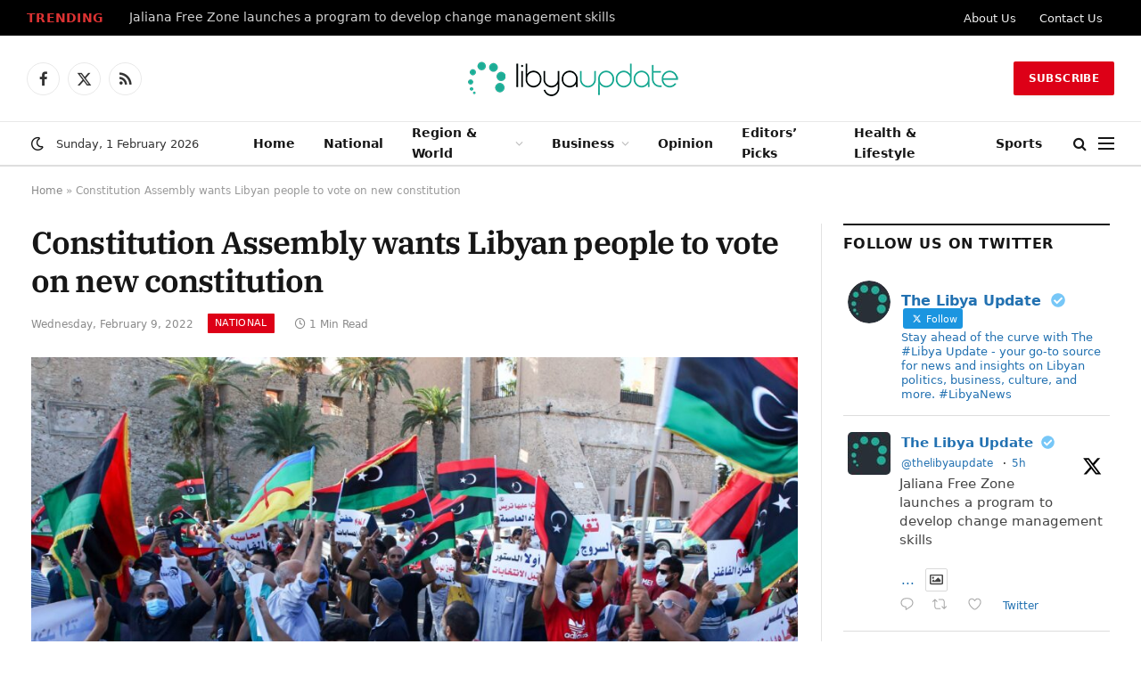

--- FILE ---
content_type: text/html; charset=UTF-8
request_url: https://libyaupdate.com/constitution-assembly-wants-libyan-people-to-vote-on-new-constitution/
body_size: 26729
content:
<!DOCTYPE html><html lang="en-US" class="s-light site-s-light"><head><script data-no-optimize="1">var litespeed_docref=sessionStorage.getItem("litespeed_docref");litespeed_docref&&(Object.defineProperty(document,"referrer",{get:function(){return litespeed_docref}}),sessionStorage.removeItem("litespeed_docref"));</script> <meta charset="UTF-8" /><meta name="viewport" content="width=device-width, initial-scale=1" /><meta name='robots' content='index, follow, max-image-preview:large, max-snippet:-1, max-video-preview:-1' /><link rel="canonical" href="https://libyaupdate.com/constitution-assembly-wants-libyan-people-to-vote-on-new-constitution/"><meta name="description" content="The Constituent Assembly has called on all national parties to enable the Libyan people to vote on the new constitution which the country&#039;s House of Representat"><meta property="og:title" content="Constitution Assembly wants Libyan people to vote on new constitution"><meta property="og:type" content="article"><meta property="og:image" content="https://libyaupdate.com/wp-content/uploads/2022/02/202009mena_libya_protests-scaled.jpg"><meta property="og:image:width" content="2560"><meta property="og:image:height" content="1636"><meta property="og:image:alt" content="Prime Minister&#8217;s guards assault medical workers during Tripoli protest"><meta property="og:description" content="The Constituent Assembly has called on all national parties to enable the Libyan people to vote on the new constitution which the country&#039;s House of Representat"><meta property="og:url" content="https://libyaupdate.com/constitution-assembly-wants-libyan-people-to-vote-on-new-constitution/"><meta property="og:locale" content="en_US"><meta property="og:site_name" content="Libya Update News"><meta property="article:published_time" content="2022-02-09T20:09:06+03:00"><meta property="article:modified_time" content="2022-02-09T20:09:06+03:00"><meta property="og:updated_time" content="2022-02-09T20:09:06+03:00"><meta property="article:section" content="National"><meta property="article:tag" content="Libya"><meta name="twitter:card" content="summary_large_image"><meta name="twitter:image" content="https://libyaupdate.com/wp-content/uploads/2022/02/202009mena_libya_protests-scaled.jpg"><title>Constitution Assembly wants Libyan people to vote on new constitution</title><link rel="preload" as="image" imagesrcset="https://libyaupdate.com/wp-content/uploads/2022/02/202009mena_libya_protests-1024x654.jpg 1024w, https://libyaupdate.com/wp-content/uploads/2022/02/202009mena_libya_protests-300x192.jpg 300w, https://libyaupdate.com/wp-content/uploads/2022/02/202009mena_libya_protests-768x491.jpg 768w, https://libyaupdate.com/wp-content/uploads/2022/02/202009mena_libya_protests-1536x982.jpg 1536w, https://libyaupdate.com/wp-content/uploads/2022/02/202009mena_libya_protests-2048x1309.jpg 2048w" imagesizes="(max-width: 801px) 100vw, 801px" /><link rel="preload" as="font" href="https://libyaupdate.com/wp-content/themes/smart-mag/css/icons/fonts/ts-icons.woff2?v3.2" type="font/woff2" crossorigin="anonymous" /><meta name="description" content="The Constituent Assembly has called on all national parties to enable the Libyan people to vote on the new constitution which the country&#039;s House of Representative and High Council of State are working to produce.  See more" /><link rel="canonical" href="https://libyaupdate.com/constitution-assembly-wants-libyan-people-to-vote-on-new-constitution/" /><meta property="og:locale" content="en_US" /><meta property="og:type" content="article" /><meta property="og:title" content="Constitution Assembly wants Libyan people to vote on new constitution" /><meta property="og:description" content="The Constituent Assembly has called on all national parties to enable the Libyan people to vote on the new constitution which the country&#039;s House of Representative and High Council of State are working to produce.  See more" /><meta property="og:url" content="https://libyaupdate.com/constitution-assembly-wants-libyan-people-to-vote-on-new-constitution/" /><meta property="og:site_name" content="Libya Update News" /><meta property="article:publisher" content="https://www.facebook.com/TheLibyaUpdate" /><meta property="article:published_time" content="2022-02-09T17:09:06+00:00" /><meta property="og:image" content="https://libyaupdate.com/wp-content/uploads/2022/02/202009mena_libya_protests-scaled.jpg" /><meta property="og:image:width" content="2560" /><meta property="og:image:height" content="1636" /><meta property="og:image:type" content="image/jpeg" /><meta name="author" content="Mona Haddad" /><meta name="twitter:card" content="summary_large_image" /><meta name="twitter:creator" content="@TheLibyaUpdate" /><meta name="twitter:site" content="@TheLibyaUpdate" /><meta name="twitter:label1" content="Written by" /><meta name="twitter:data1" content="Mona Haddad" /> <script type="application/ld+json" class="yoast-schema-graph">{"@context":"https://schema.org","@graph":[{"@type":"NewsArticle","@id":"https://libyaupdate.com/constitution-assembly-wants-libyan-people-to-vote-on-new-constitution/#article","isPartOf":{"@id":"https://libyaupdate.com/constitution-assembly-wants-libyan-people-to-vote-on-new-constitution/"},"author":{"name":"Mona Haddad","@id":"https://libyaupdate.com/#/schema/person/716bf2b67ae73fb0aa1721cd80bb51d1"},"headline":"Constitution Assembly wants Libyan people to vote on new constitution","datePublished":"2022-02-09T17:09:06+00:00","mainEntityOfPage":{"@id":"https://libyaupdate.com/constitution-assembly-wants-libyan-people-to-vote-on-new-constitution/"},"wordCount":74,"publisher":{"@id":"https://libyaupdate.com/#organization"},"image":{"@id":"https://libyaupdate.com/constitution-assembly-wants-libyan-people-to-vote-on-new-constitution/#primaryimage"},"thumbnailUrl":"https://libyaupdate.com/wp-content/uploads/2022/02/202009mena_libya_protests-scaled.jpg","keywords":["Libya"],"articleSection":["National"],"inLanguage":"en-US"},{"@type":"WebPage","@id":"https://libyaupdate.com/constitution-assembly-wants-libyan-people-to-vote-on-new-constitution/","url":"https://libyaupdate.com/constitution-assembly-wants-libyan-people-to-vote-on-new-constitution/","name":"Constitution Assembly wants Libyan people to vote on new constitution","isPartOf":{"@id":"https://libyaupdate.com/#website"},"primaryImageOfPage":{"@id":"https://libyaupdate.com/constitution-assembly-wants-libyan-people-to-vote-on-new-constitution/#primaryimage"},"image":{"@id":"https://libyaupdate.com/constitution-assembly-wants-libyan-people-to-vote-on-new-constitution/#primaryimage"},"thumbnailUrl":"https://libyaupdate.com/wp-content/uploads/2022/02/202009mena_libya_protests-scaled.jpg","datePublished":"2022-02-09T17:09:06+00:00","description":"The Constituent Assembly has called on all national parties to enable the Libyan people to vote on the new constitution which the country's House of Representative and High Council of State are working to produce. See more","breadcrumb":{"@id":"https://libyaupdate.com/constitution-assembly-wants-libyan-people-to-vote-on-new-constitution/#breadcrumb"},"inLanguage":"en-US","potentialAction":[{"@type":"ReadAction","target":["https://libyaupdate.com/constitution-assembly-wants-libyan-people-to-vote-on-new-constitution/"]}]},{"@type":"ImageObject","inLanguage":"en-US","@id":"https://libyaupdate.com/constitution-assembly-wants-libyan-people-to-vote-on-new-constitution/#primaryimage","url":"https://libyaupdate.com/wp-content/uploads/2022/02/202009mena_libya_protests-scaled.jpg","contentUrl":"https://libyaupdate.com/wp-content/uploads/2022/02/202009mena_libya_protests-scaled.jpg","width":2560,"height":1636,"caption":"Prime Minister&#8217;s guards assault medical workers during Tripoli protest"},{"@type":"BreadcrumbList","@id":"https://libyaupdate.com/constitution-assembly-wants-libyan-people-to-vote-on-new-constitution/#breadcrumb","itemListElement":[{"@type":"ListItem","position":1,"name":"Home","item":"https://libyaupdate.com/"},{"@type":"ListItem","position":2,"name":"Constitution Assembly wants Libyan people to vote on new constitution"}]},{"@type":"WebSite","@id":"https://libyaupdate.com/#website","url":"https://libyaupdate.com/","name":"Libya Update News","description":"Get the latest news and breaking news today for Libya","publisher":{"@id":"https://libyaupdate.com/#organization"},"potentialAction":[{"@type":"SearchAction","target":{"@type":"EntryPoint","urlTemplate":"https://libyaupdate.com/?s={search_term_string}"},"query-input":{"@type":"PropertyValueSpecification","valueRequired":true,"valueName":"search_term_string"}}],"inLanguage":"en-US"},{"@type":"Organization","@id":"https://libyaupdate.com/#organization","name":"Libya Update","url":"https://libyaupdate.com/","logo":{"@type":"ImageObject","inLanguage":"en-US","@id":"https://libyaupdate.com/#/schema/logo/image/","url":"https://libyaupdate.com/wp-content/uploads/2023/07/241995298_143495047979746_1356185585798392315_n.jpg","contentUrl":"https://libyaupdate.com/wp-content/uploads/2023/07/241995298_143495047979746_1356185585798392315_n.jpg","width":842,"height":842,"caption":"Libya Update"},"image":{"@id":"https://libyaupdate.com/#/schema/logo/image/"},"sameAs":["https://www.facebook.com/TheLibyaUpdate","https://x.com/TheLibyaUpdate"]},{"@type":"Person","@id":"https://libyaupdate.com/#/schema/person/716bf2b67ae73fb0aa1721cd80bb51d1","name":"Mona Haddad","image":{"@type":"ImageObject","inLanguage":"en-US","@id":"https://libyaupdate.com/#/schema/person/image/","url":"https://libyaupdate.com/wp-content/litespeed/avatar/06424a9124aabe034a33d89a86b8dd3b.jpg?ver=1769567173","contentUrl":"https://libyaupdate.com/wp-content/litespeed/avatar/06424a9124aabe034a33d89a86b8dd3b.jpg?ver=1769567173","caption":"Mona Haddad"}}]}</script> <link rel='dns-prefetch' href='//www.googletagmanager.com' /><link rel='dns-prefetch' href='//pagead2.googlesyndication.com' /><link rel="alternate" type="application/rss+xml" title="Libya Update News &raquo; Feed" href="https://libyaupdate.com/feed/" /><link rel="alternate" title="oEmbed (JSON)" type="application/json+oembed" href="https://libyaupdate.com/wp-json/oembed/1.0/embed?url=https%3A%2F%2Flibyaupdate.com%2Fconstitution-assembly-wants-libyan-people-to-vote-on-new-constitution%2F" /><link rel="alternate" title="oEmbed (XML)" type="text/xml+oembed" href="https://libyaupdate.com/wp-json/oembed/1.0/embed?url=https%3A%2F%2Flibyaupdate.com%2Fconstitution-assembly-wants-libyan-people-to-vote-on-new-constitution%2F&#038;format=xml" /><style id='wp-img-auto-sizes-contain-inline-css' type='text/css'>img:is([sizes=auto i],[sizes^="auto," i]){contain-intrinsic-size:3000px 1500px}
/*# sourceURL=wp-img-auto-sizes-contain-inline-css */</style><link data-optimized="2" rel="stylesheet" href="https://libyaupdate.com/wp-content/litespeed/css/26c0214e9a6eed3d900bc5caf70d5e82.css?ver=c76b9" /><style id='classic-theme-styles-inline-css' type='text/css'>/*! This file is auto-generated */
.wp-block-button__link{color:#fff;background-color:#32373c;border-radius:9999px;box-shadow:none;text-decoration:none;padding:calc(.667em + 2px) calc(1.333em + 2px);font-size:1.125em}.wp-block-file__button{background:#32373c;color:#fff;text-decoration:none}
/*# sourceURL=/wp-includes/css/classic-themes.min.css */</style><style id='global-styles-inline-css' type='text/css'>:root{--wp--preset--aspect-ratio--square: 1;--wp--preset--aspect-ratio--4-3: 4/3;--wp--preset--aspect-ratio--3-4: 3/4;--wp--preset--aspect-ratio--3-2: 3/2;--wp--preset--aspect-ratio--2-3: 2/3;--wp--preset--aspect-ratio--16-9: 16/9;--wp--preset--aspect-ratio--9-16: 9/16;--wp--preset--color--black: #000000;--wp--preset--color--cyan-bluish-gray: #abb8c3;--wp--preset--color--white: #ffffff;--wp--preset--color--pale-pink: #f78da7;--wp--preset--color--vivid-red: #cf2e2e;--wp--preset--color--luminous-vivid-orange: #ff6900;--wp--preset--color--luminous-vivid-amber: #fcb900;--wp--preset--color--light-green-cyan: #7bdcb5;--wp--preset--color--vivid-green-cyan: #00d084;--wp--preset--color--pale-cyan-blue: #8ed1fc;--wp--preset--color--vivid-cyan-blue: #0693e3;--wp--preset--color--vivid-purple: #9b51e0;--wp--preset--gradient--vivid-cyan-blue-to-vivid-purple: linear-gradient(135deg,rgb(6,147,227) 0%,rgb(155,81,224) 100%);--wp--preset--gradient--light-green-cyan-to-vivid-green-cyan: linear-gradient(135deg,rgb(122,220,180) 0%,rgb(0,208,130) 100%);--wp--preset--gradient--luminous-vivid-amber-to-luminous-vivid-orange: linear-gradient(135deg,rgb(252,185,0) 0%,rgb(255,105,0) 100%);--wp--preset--gradient--luminous-vivid-orange-to-vivid-red: linear-gradient(135deg,rgb(255,105,0) 0%,rgb(207,46,46) 100%);--wp--preset--gradient--very-light-gray-to-cyan-bluish-gray: linear-gradient(135deg,rgb(238,238,238) 0%,rgb(169,184,195) 100%);--wp--preset--gradient--cool-to-warm-spectrum: linear-gradient(135deg,rgb(74,234,220) 0%,rgb(151,120,209) 20%,rgb(207,42,186) 40%,rgb(238,44,130) 60%,rgb(251,105,98) 80%,rgb(254,248,76) 100%);--wp--preset--gradient--blush-light-purple: linear-gradient(135deg,rgb(255,206,236) 0%,rgb(152,150,240) 100%);--wp--preset--gradient--blush-bordeaux: linear-gradient(135deg,rgb(254,205,165) 0%,rgb(254,45,45) 50%,rgb(107,0,62) 100%);--wp--preset--gradient--luminous-dusk: linear-gradient(135deg,rgb(255,203,112) 0%,rgb(199,81,192) 50%,rgb(65,88,208) 100%);--wp--preset--gradient--pale-ocean: linear-gradient(135deg,rgb(255,245,203) 0%,rgb(182,227,212) 50%,rgb(51,167,181) 100%);--wp--preset--gradient--electric-grass: linear-gradient(135deg,rgb(202,248,128) 0%,rgb(113,206,126) 100%);--wp--preset--gradient--midnight: linear-gradient(135deg,rgb(2,3,129) 0%,rgb(40,116,252) 100%);--wp--preset--font-size--small: 13px;--wp--preset--font-size--medium: 20px;--wp--preset--font-size--large: 36px;--wp--preset--font-size--x-large: 42px;--wp--preset--spacing--20: 0.44rem;--wp--preset--spacing--30: 0.67rem;--wp--preset--spacing--40: 1rem;--wp--preset--spacing--50: 1.5rem;--wp--preset--spacing--60: 2.25rem;--wp--preset--spacing--70: 3.38rem;--wp--preset--spacing--80: 5.06rem;--wp--preset--shadow--natural: 6px 6px 9px rgba(0, 0, 0, 0.2);--wp--preset--shadow--deep: 12px 12px 50px rgba(0, 0, 0, 0.4);--wp--preset--shadow--sharp: 6px 6px 0px rgba(0, 0, 0, 0.2);--wp--preset--shadow--outlined: 6px 6px 0px -3px rgb(255, 255, 255), 6px 6px rgb(0, 0, 0);--wp--preset--shadow--crisp: 6px 6px 0px rgb(0, 0, 0);}:where(.is-layout-flex){gap: 0.5em;}:where(.is-layout-grid){gap: 0.5em;}body .is-layout-flex{display: flex;}.is-layout-flex{flex-wrap: wrap;align-items: center;}.is-layout-flex > :is(*, div){margin: 0;}body .is-layout-grid{display: grid;}.is-layout-grid > :is(*, div){margin: 0;}:where(.wp-block-columns.is-layout-flex){gap: 2em;}:where(.wp-block-columns.is-layout-grid){gap: 2em;}:where(.wp-block-post-template.is-layout-flex){gap: 1.25em;}:where(.wp-block-post-template.is-layout-grid){gap: 1.25em;}.has-black-color{color: var(--wp--preset--color--black) !important;}.has-cyan-bluish-gray-color{color: var(--wp--preset--color--cyan-bluish-gray) !important;}.has-white-color{color: var(--wp--preset--color--white) !important;}.has-pale-pink-color{color: var(--wp--preset--color--pale-pink) !important;}.has-vivid-red-color{color: var(--wp--preset--color--vivid-red) !important;}.has-luminous-vivid-orange-color{color: var(--wp--preset--color--luminous-vivid-orange) !important;}.has-luminous-vivid-amber-color{color: var(--wp--preset--color--luminous-vivid-amber) !important;}.has-light-green-cyan-color{color: var(--wp--preset--color--light-green-cyan) !important;}.has-vivid-green-cyan-color{color: var(--wp--preset--color--vivid-green-cyan) !important;}.has-pale-cyan-blue-color{color: var(--wp--preset--color--pale-cyan-blue) !important;}.has-vivid-cyan-blue-color{color: var(--wp--preset--color--vivid-cyan-blue) !important;}.has-vivid-purple-color{color: var(--wp--preset--color--vivid-purple) !important;}.has-black-background-color{background-color: var(--wp--preset--color--black) !important;}.has-cyan-bluish-gray-background-color{background-color: var(--wp--preset--color--cyan-bluish-gray) !important;}.has-white-background-color{background-color: var(--wp--preset--color--white) !important;}.has-pale-pink-background-color{background-color: var(--wp--preset--color--pale-pink) !important;}.has-vivid-red-background-color{background-color: var(--wp--preset--color--vivid-red) !important;}.has-luminous-vivid-orange-background-color{background-color: var(--wp--preset--color--luminous-vivid-orange) !important;}.has-luminous-vivid-amber-background-color{background-color: var(--wp--preset--color--luminous-vivid-amber) !important;}.has-light-green-cyan-background-color{background-color: var(--wp--preset--color--light-green-cyan) !important;}.has-vivid-green-cyan-background-color{background-color: var(--wp--preset--color--vivid-green-cyan) !important;}.has-pale-cyan-blue-background-color{background-color: var(--wp--preset--color--pale-cyan-blue) !important;}.has-vivid-cyan-blue-background-color{background-color: var(--wp--preset--color--vivid-cyan-blue) !important;}.has-vivid-purple-background-color{background-color: var(--wp--preset--color--vivid-purple) !important;}.has-black-border-color{border-color: var(--wp--preset--color--black) !important;}.has-cyan-bluish-gray-border-color{border-color: var(--wp--preset--color--cyan-bluish-gray) !important;}.has-white-border-color{border-color: var(--wp--preset--color--white) !important;}.has-pale-pink-border-color{border-color: var(--wp--preset--color--pale-pink) !important;}.has-vivid-red-border-color{border-color: var(--wp--preset--color--vivid-red) !important;}.has-luminous-vivid-orange-border-color{border-color: var(--wp--preset--color--luminous-vivid-orange) !important;}.has-luminous-vivid-amber-border-color{border-color: var(--wp--preset--color--luminous-vivid-amber) !important;}.has-light-green-cyan-border-color{border-color: var(--wp--preset--color--light-green-cyan) !important;}.has-vivid-green-cyan-border-color{border-color: var(--wp--preset--color--vivid-green-cyan) !important;}.has-pale-cyan-blue-border-color{border-color: var(--wp--preset--color--pale-cyan-blue) !important;}.has-vivid-cyan-blue-border-color{border-color: var(--wp--preset--color--vivid-cyan-blue) !important;}.has-vivid-purple-border-color{border-color: var(--wp--preset--color--vivid-purple) !important;}.has-vivid-cyan-blue-to-vivid-purple-gradient-background{background: var(--wp--preset--gradient--vivid-cyan-blue-to-vivid-purple) !important;}.has-light-green-cyan-to-vivid-green-cyan-gradient-background{background: var(--wp--preset--gradient--light-green-cyan-to-vivid-green-cyan) !important;}.has-luminous-vivid-amber-to-luminous-vivid-orange-gradient-background{background: var(--wp--preset--gradient--luminous-vivid-amber-to-luminous-vivid-orange) !important;}.has-luminous-vivid-orange-to-vivid-red-gradient-background{background: var(--wp--preset--gradient--luminous-vivid-orange-to-vivid-red) !important;}.has-very-light-gray-to-cyan-bluish-gray-gradient-background{background: var(--wp--preset--gradient--very-light-gray-to-cyan-bluish-gray) !important;}.has-cool-to-warm-spectrum-gradient-background{background: var(--wp--preset--gradient--cool-to-warm-spectrum) !important;}.has-blush-light-purple-gradient-background{background: var(--wp--preset--gradient--blush-light-purple) !important;}.has-blush-bordeaux-gradient-background{background: var(--wp--preset--gradient--blush-bordeaux) !important;}.has-luminous-dusk-gradient-background{background: var(--wp--preset--gradient--luminous-dusk) !important;}.has-pale-ocean-gradient-background{background: var(--wp--preset--gradient--pale-ocean) !important;}.has-electric-grass-gradient-background{background: var(--wp--preset--gradient--electric-grass) !important;}.has-midnight-gradient-background{background: var(--wp--preset--gradient--midnight) !important;}.has-small-font-size{font-size: var(--wp--preset--font-size--small) !important;}.has-medium-font-size{font-size: var(--wp--preset--font-size--medium) !important;}.has-large-font-size{font-size: var(--wp--preset--font-size--large) !important;}.has-x-large-font-size{font-size: var(--wp--preset--font-size--x-large) !important;}
:where(.wp-block-post-template.is-layout-flex){gap: 1.25em;}:where(.wp-block-post-template.is-layout-grid){gap: 1.25em;}
:where(.wp-block-term-template.is-layout-flex){gap: 1.25em;}:where(.wp-block-term-template.is-layout-grid){gap: 1.25em;}
:where(.wp-block-columns.is-layout-flex){gap: 2em;}:where(.wp-block-columns.is-layout-grid){gap: 2em;}
:root :where(.wp-block-pullquote){font-size: 1.5em;line-height: 1.6;}
/*# sourceURL=global-styles-inline-css */</style><style id='smartmag-core-inline-css' type='text/css'>:root { --c-main: #dd0017;
--c-main-rgb: 221,0,23;
--text-font: "Inter", system-ui, -apple-system, "Segoe UI", Arial, sans-serif;
--body-font: "Inter", system-ui, -apple-system, "Segoe UI", Arial, sans-serif;
--title-font: "IBM Plex Serif", Georgia, serif;
--title-size-n: 17px;
--title-size-m: 18px;
--title-size-l: 20px;
--main-width: 1220px;
--footer-mt: 0px;
--p-title-space: 7px;
--excerpt-mt: 13px;
--excerpt-size: 14px; }
.post-title:not(._) { letter-spacing: -0.025em; }
:root { --sidebar-width: 300px; }
.ts-row, .has-el-gap { --sidebar-c-width: calc(var(--sidebar-width) + var(--grid-gutter-h) + var(--sidebar-c-pad)); }
:root { --sidebar-pad: 32px; --sidebar-sep-pad: 32px; }
.main-wrap > .main { margin-top: 30px; }
.smart-head-main .smart-head-mid { --head-h: 96px; }
.smart-head-main .smart-head-bot { --head-h: 51px; border-top-width: 1px; border-top-color: #e8e8e8; border-bottom-width: 2px; border-bottom-color: #dedede; }
.navigation-main .menu > li > a { font-size: 14.4px; font-weight: 600; }
.navigation-main .menu > li li a { font-size: 13px; }
.navigation-main { --nav-items-space: 16px; }
.mobile-menu { font-size: 15px; }
.smart-head-main .spc-social { --spc-social-fs: 17px; --spc-social-size: 37px; }
.smart-head-main .hamburger-icon { width: 18px; }
.trending-ticker .heading { color: #dd3333; font-size: 13.8px; font-weight: 600; letter-spacing: .02em; margin-right: 30px; }
.trending-ticker .post-link { font-size: 13.8px; }
.trending-ticker { --max-width: 700px; }
.post-meta .meta-item, .post-meta .text-in { font-size: 11px; }
.post-meta .text-in, .post-meta .post-cat > a { font-size: 11px; }
.post-meta .post-cat > a { font-weight: 600; text-transform: uppercase; letter-spacing: .02em; }
.post-meta .post-author > a { font-weight: 600; }
.block-head-f .heading { font-size: 16px; font-weight: 800; text-transform: uppercase; letter-spacing: .03em; }
.block-head-f { --space-below: 15px; --line-weight: 2px; --c-border: #ffffff; }
.s-dark .block-head-f { --c-border: #151516; }
.loop-grid-base .media { margin-bottom: 13px; }
.list-post { --list-p-media-width: 30%; --list-p-media-max-width: 85%; }
.loop-small .ratio-is-custom { padding-bottom: calc(100% / 1.1); }
.loop-small .media:not(i) { max-width: 75px; }
.post-meta-single .meta-item, .post-meta-single .text-in { font-size: 12px; }
.the-post-header .post-meta .post-title { font-weight: 600; }
.entry-content { font-family: "IBM Plex Serif", Georgia, serif; font-size: 17px; }
.site-s-light .entry-content { color: #000000; }
.s-post-modern .post-content-wrap { display: grid; grid-template-columns: minmax(0, 1fr); }
.s-post-modern .entry-content { max-width: min(100%, calc(700px + var(--p-spacious-pad)*2)); justify-self: center; }
.s-head-large .sub-title { font-size: 17px; }
.site-s-light .s-head-large .sub-title { color: #515151; }
.site-s-light .s-head-large .post-meta { --c-post-meta: #565656; }
.s-post-large .post-content-wrap { display: grid; grid-template-columns: minmax(0, 1fr); }
.s-post-large .entry-content { max-width: min(100%, calc(700px + var(--p-spacious-pad)*2)); justify-self: center; }
.a-wrap-2:not(._) { padding-top: 17px; padding-bottom: 17px; padding-left: 15px; padding-right: 15px; margin-top: 0px; margin-bottom: 0px; }
@media (min-width: 1200px) { .s-head-large .post-title { font-size: 40px; } }
@media (min-width: 941px) and (max-width: 1200px) { :root { --sidebar-width: 280px; }
.ts-row, .has-el-gap { --sidebar-c-width: calc(var(--sidebar-width) + var(--grid-gutter-h) + var(--sidebar-c-pad)); }
.navigation-main .menu > li > a { font-size: calc(10px + (14.4px - 10px) * .7); }
.trending-ticker { --max-width: 400px; } }
@media (max-width: 767px) { .s-head-large .post-title { font-size: 29px; } }


/*# sourceURL=smartmag-core-inline-css */</style> <script id="smartmag-lazy-inline-js-after" type="litespeed/javascript">/**
 * @copyright ThemeSphere
 * @preserve
 */
var BunyadLazy={};BunyadLazy.load=function(){function a(e,n){var t={};e.dataset.bgset&&e.dataset.sizes?(t.sizes=e.dataset.sizes,t.srcset=e.dataset.bgset):t.src=e.dataset.bgsrc,function(t){var a=t.dataset.ratio;if(0<a){const e=t.parentElement;if(e.classList.contains("media-ratio")){const n=e.style;n.getPropertyValue("--a-ratio")||(n.paddingBottom=100/a+"%")}}}(e);var a,o=document.createElement("img");for(a in o.onload=function(){var t="url('"+(o.currentSrc||o.src)+"')",a=e.style;a.backgroundImage!==t&&requestAnimationFrame(()=>{a.backgroundImage=t,n&&n()}),o.onload=null,o.onerror=null,o=null},o.onerror=o.onload,t)o.setAttribute(a,t[a]);o&&o.complete&&0<o.naturalWidth&&o.onload&&o.onload()}function e(t){t.dataset.loaded||a(t,()=>{document.dispatchEvent(new Event("lazyloaded")),t.dataset.loaded=1})}function n(t){"complete"===document.readyState?t():window.addEventListener("load",t)}return{initEarly:function(){var t,a=()=>{document.querySelectorAll(".img.bg-cover:not(.lazyload)").forEach(e)};"complete"!==document.readyState?(t=setInterval(a,150),n(()=>{a(),clearInterval(t)})):a()},callOnLoad:n,initBgImages:function(t){t&&n(()=>{document.querySelectorAll(".img.bg-cover").forEach(e)})},bgLoad:a}}(),BunyadLazy.load.initEarly()</script> <script type="litespeed/javascript" data-src="https://libyaupdate.com/wp-includes/js/jquery/jquery.min.js" id="jquery-core-js"></script> <script id="sphere-post-views-js-after" type="litespeed/javascript">var Sphere_PostViews={"ajaxUrl":"https:\/\/libyaupdate.com\/wp-admin\/admin-ajax.php?sphere_post_views=1","sampling":0,"samplingRate":10,"repeatCountDelay":0,"postID":7242,"token":"76c1e1e864"}</script> 
 <script type="litespeed/javascript" data-src="https://www.googletagmanager.com/gtag/js?id=G-P0S14JS6Z0" id="google_gtagjs-js"></script> <script id="google_gtagjs-js-after" type="litespeed/javascript">window.dataLayer=window.dataLayer||[];function gtag(){dataLayer.push(arguments)}
gtag("set","linker",{"domains":["libyaupdate.com"]});gtag("js",new Date());gtag("set","developer_id.dZTNiMT",!0);gtag("config","G-P0S14JS6Z0",{"googlesitekit_post_date":"20220209","googlesitekit_post_author":"Mona Haddad"});window._googlesitekit=window._googlesitekit||{};window._googlesitekit.throttledEvents=[];window._googlesitekit.gtagEvent=(name,data)=>{var key=JSON.stringify({name,data});if(!!window._googlesitekit.throttledEvents[key]){return}window._googlesitekit.throttledEvents[key]=!0;setTimeout(()=>{delete window._googlesitekit.throttledEvents[key]},5);gtag("event",name,{...data,event_source:"site-kit"})}</script> <link rel="https://api.w.org/" href="https://libyaupdate.com/wp-json/" /><link rel="alternate" title="JSON" type="application/json" href="https://libyaupdate.com/wp-json/wp/v2/posts/7242" /><script type="litespeed/javascript" data-src="https://analytics.ahrefs.com/analytics.js" data-key="SeTRD2tmH9EU6r8q8NXPYA"></script> <meta name="generator" content="Site Kit by Google 1.171.0" /> <script type="litespeed/javascript">var BunyadSchemeKey='bunyad-scheme';(()=>{const d=document.documentElement;const c=d.classList;var scheme=localStorage.getItem(BunyadSchemeKey);if(scheme){d.dataset.origClass=c;scheme==='dark'?c.remove('s-light','site-s-light'):c.remove('s-dark','site-s-dark');c.add('site-s-'+scheme,'s-'+scheme)}})()</script> <meta name="google-adsense-platform-account" content="ca-host-pub-2644536267352236"><meta name="google-adsense-platform-domain" content="sitekit.withgoogle.com"><meta name="generator" content="Elementor 3.34.4; features: additional_custom_breakpoints; settings: css_print_method-external, google_font-enabled, font_display-swap"> <script type="litespeed/javascript">!function(f,b,e,v,n,t,s){if(f.fbq)return;n=f.fbq=function(){n.callMethod?n.callMethod.apply(n,arguments):n.queue.push(arguments)};if(!f._fbq)f._fbq=n;n.push=n;n.loaded=!0;n.version='2.0';n.queue=[];t=b.createElement(e);t.async=!0;t.src=v;s=b.getElementsByTagName(e)[0];s.parentNode.insertBefore(t,s)}(window,document,'script','https://connect.facebook.net/en_US/fbevents.js')</script>  <script type="litespeed/javascript">var url=window.location.origin+'?ob=open-bridge';fbq('set','openbridge','373402271490300',url);fbq('init','373402271490300',{},{"agent":"wordpress-6.9-4.1.5"})</script><script type="litespeed/javascript">fbq('track','PageView',[])</script> <style>.e-con.e-parent:nth-of-type(n+4):not(.e-lazyloaded):not(.e-no-lazyload),
				.e-con.e-parent:nth-of-type(n+4):not(.e-lazyloaded):not(.e-no-lazyload) * {
					background-image: none !important;
				}
				@media screen and (max-height: 1024px) {
					.e-con.e-parent:nth-of-type(n+3):not(.e-lazyloaded):not(.e-no-lazyload),
					.e-con.e-parent:nth-of-type(n+3):not(.e-lazyloaded):not(.e-no-lazyload) * {
						background-image: none !important;
					}
				}
				@media screen and (max-height: 640px) {
					.e-con.e-parent:nth-of-type(n+2):not(.e-lazyloaded):not(.e-no-lazyload),
					.e-con.e-parent:nth-of-type(n+2):not(.e-lazyloaded):not(.e-no-lazyload) * {
						background-image: none !important;
					}
				}</style> <script type="litespeed/javascript">(function(c,l,a,r,i,t,y){c[a]=c[a]||function(){(c[a].q=c[a].q||[]).push(arguments)};t=l.createElement(r);t.async=1;t.src="https://www.clarity.ms/tag/"+i+"?ref=bwt";y=l.getElementsByTagName(r)[0];y.parentNode.insertBefore(t,y)})(window,document,"clarity","script","steolu7tg1")</script>  <script type="litespeed/javascript" data-src="https://pagead2.googlesyndication.com/pagead/js/adsbygoogle.js?client=ca-pub-4690260755227953&amp;host=ca-host-pub-2644536267352236" crossorigin="anonymous"></script> <meta name="twitter:widgets:link-color" content="#000000"><meta name="twitter:widgets:border-color" content="#000000"><meta name="twitter:partner" content="tfwp"><link rel="icon" href="https://libyaupdate.com/wp-content/uploads/2025/08/cropped-The-Libya-Update-32x32.jpg" sizes="32x32" /><link rel="icon" href="https://libyaupdate.com/wp-content/uploads/2025/08/cropped-The-Libya-Update-192x192.jpg" sizes="192x192" /><link rel="apple-touch-icon" href="https://libyaupdate.com/wp-content/uploads/2025/08/cropped-The-Libya-Update-180x180.jpg" /><meta name="msapplication-TileImage" content="https://libyaupdate.com/wp-content/uploads/2025/08/cropped-The-Libya-Update-270x270.jpg" /><meta name="twitter:card" content="summary"><meta name="twitter:title" content="Constitution Assembly wants Libyan people to vote on new constitution"><meta name="twitter:site" content="@TheLibyaUpdate"><meta name="twitter:description" content="The Constituent Assembly has called on all national parties to enable the Libyan people to vote on the new constitution which the country&#039;s House of Representative and High Council of State are working to produce. See more"><meta name="twitter:image" content="https://libyaupdate.com/wp-content/uploads/2022/02/202009mena_libya_protests-scaled.jpg"><meta name="twitter:image:alt" content="Prime Minister&#8217;s guards assault medical workers during Tripoli protest"><style type="text/css" id="wp-custom-css">.spc-newsletter > .inner {
    border: none !important;
}
div#ctf a {
    color: #2271b1;
}</style></head><body class="wp-singular post-template-default single single-post postid-7242 single-format-standard wp-theme-smart-mag right-sidebar post-layout-modern post-cat-8 has-lb has-lb-sm ts-img-hov-fade has-sb-sep layout-normal elementor-default elementor-kit-26501"><noscript>
<img height="1" width="1" style="display:none" alt="fbpx"
src="https://www.facebook.com/tr?id=373402271490300&ev=PageView&noscript=1" />
</noscript><div class="main-wrap"><div class="off-canvas-backdrop"></div><div class="mobile-menu-container off-canvas s-dark" id="off-canvas"><div class="off-canvas-head">
<a href="#" class="close">
<span class="visuallyhidden">Close Menu</span>
<i class="tsi tsi-times"></i>
</a><div class="ts-logo">
<img data-lazyloaded="1" src="[data-uri]" class="logo-mobile logo-image logo-image-dark" data-src="https://libyaupdate.com/wp-content/uploads/2023/07/libya-update-logo-777.png" width="168" height="20" alt="Libya Update News"/><img data-lazyloaded="1" src="[data-uri]" class="logo-mobile logo-image" data-src="https://libyaupdate.com/wp-content/uploads/2023/07/libya-update-logo-767.png" width="168" height="20" alt="Libya Update News"/></div></div><div class="off-canvas-content"><ul id="menu-main-menu" class="mobile-menu"><li id="menu-item-133" class="menu-item menu-item-type-custom menu-item-object-custom menu-item-home menu-item-133"><a href="https://libyaupdate.com/">Home</a></li><li id="menu-item-134" class="menu-item menu-item-type-taxonomy menu-item-object-category current-post-ancestor current-menu-parent current-post-parent menu-item-134"><a href="https://libyaupdate.com/national/">National</a></li><li id="menu-item-138" class="menu-item menu-item-type-taxonomy menu-item-object-category menu-item-has-children menu-item-138"><a href="https://libyaupdate.com/region-world/">Region &amp; World</a><ul class="sub-menu"><li id="menu-item-139" class="menu-item menu-item-type-taxonomy menu-item-object-category menu-item-139"><a href="https://libyaupdate.com/region-world/the-maghreb/">The Maghreb</a></li><li id="menu-item-140" class="menu-item menu-item-type-taxonomy menu-item-object-category menu-item-140"><a href="https://libyaupdate.com/region-world/middle-east/">Middle East</a></li></ul></li><li id="menu-item-141" class="menu-item menu-item-type-taxonomy menu-item-object-category menu-item-has-children menu-item-141"><a href="https://libyaupdate.com/business/">Business</a><ul class="sub-menu"><li id="menu-item-142" class="menu-item menu-item-type-taxonomy menu-item-object-category menu-item-142"><a href="https://libyaupdate.com/business/oil-gas/">Oil &amp; Gas</a></li><li id="menu-item-143" class="menu-item menu-item-type-taxonomy menu-item-object-category menu-item-143"><a href="https://libyaupdate.com/business/economy/">Economy</a></li><li id="menu-item-144" class="menu-item menu-item-type-taxonomy menu-item-object-category menu-item-144"><a href="https://libyaupdate.com/business/analysis/">Analysis</a></li></ul></li><li id="menu-item-148" class="menu-item menu-item-type-taxonomy menu-item-object-category menu-item-148"><a href="https://libyaupdate.com/opinion/">Opinion</a></li><li id="menu-item-146" class="menu-item menu-item-type-taxonomy menu-item-object-category menu-item-146"><a href="https://libyaupdate.com/editors-picks/">Editors’ Picks</a></li><li id="menu-item-147" class="menu-item menu-item-type-taxonomy menu-item-object-category menu-item-147"><a href="https://libyaupdate.com/lifestyle/">Health &amp; Lifestyle</a></li><li id="menu-item-149" class="menu-item menu-item-type-taxonomy menu-item-object-category menu-item-149"><a href="https://libyaupdate.com/sports/">Sports</a></li></ul><div class="spc-social-block spc-social spc-social-b smart-head-social">
<a href="https://www.facebook.com/TheLibyaUpdate" class="link service s-facebook" target="_blank" rel="nofollow noopener">
<i class="icon tsi tsi-facebook"></i>					<span class="visuallyhidden">Facebook</span>
</a>
<a href="https://twitter.com/TheLibyaUpdate" class="link service s-twitter" target="_blank" rel="nofollow noopener">
<i class="icon tsi tsi-twitter"></i>					<span class="visuallyhidden">X (Twitter)</span>
</a>
<a href="/feed/" class="link service s-rss" target="_blank" rel="nofollow noopener">
<i class="icon tsi tsi-rss"></i>					<span class="visuallyhidden">RSS</span>
</a></div></div></div><div class="smart-head smart-head-a smart-head-main" id="smart-head" data-sticky="auto" data-sticky-type="fixed" data-sticky-full><div class="smart-head-row smart-head-top s-dark smart-head-row-full"><div class="inner full"><div class="items items-left "><div class="trending-ticker" data-delay="8">
<span class="heading">Trending</span><ul><li><a href="https://libyaupdate.com/jaliana-free-zone-launches-a-program-to-develop-change-management-skills/" class="post-link">Jaliana Free Zone launches a program to develop change management skills</a></li><li><a href="https://libyaupdate.com/report-libya-a-political-testing-ground-that-recurs-at-the-highest-global-cost-producing-frozen-chaos-instead-of-a-settlement/" class="post-link">Report: Libya a &#8216;political testing ground&#8217; that recurs at the highest global cost, producing &#8216;frozen chaos&#8217; instead of a settlement</a></li><li><a href="https://libyaupdate.com/al-ghweil-unifying-institutions-transparency-and-directing-resources-to-production-is-a-gateway-to-deeper-economic-reform/" class="post-link">Al-Ghweil: Unifying institutions, transparency, and directing resources to production is a gateway to deeper economic reform</a></li><li><a href="https://libyaupdate.com/the-european-union-brandishes-a-stick-and-carrot-policy-to-curb-irregular-migration/" class="post-link">The European Union brandishes a stick and carrot policy to curb irregular migration</a></li><li><a href="https://libyaupdate.com/benghazi-forum-launches-business-council-website-and-signs-memorandums-of-understanding/" class="post-link">Benghazi Forum launches Business Council website and signs memorandums of understanding</a></li><li><a href="https://libyaupdate.com/return-of-firefighting-cadres-from-the-development-authority-after-training-in-belarus/" class="post-link">Return of firefighting cadres from the Development Authority after training in Belarus</a></li><li><a href="https://libyaupdate.com/ministry-of-environment-warns-of-an-atmospheric-depression-affecting-the-countrys-coasts/" class="post-link">Ministry of Environment warns of an atmospheric depression affecting the country&#8217;s coasts</a></li><li><a href="https://libyaupdate.com/student-union-of-the-faculty-of-law-at-tripoli-university-disruption-of-the-judicial-scene-in-libya-has-serious-repercussions-on-the-justice-system/" class="post-link">Student Union of the Faculty of Law at Tripoli University: Disruption of the judicial scene in Libya has serious repercussions on the justice system</a></li></ul></div></div><div class="items items-center empty"></div><div class="items items-right "><div class="nav-wrap"><nav class="navigation navigation-small nav-hov-a"><ul id="menu-secondary-menu" class="menu"><li id="menu-item-2310" class="menu-item menu-item-type-post_type menu-item-object-page menu-item-2310"><a href="https://libyaupdate.com/about-us/">About Us</a></li><li id="menu-item-2316" class="menu-item menu-item-type-post_type menu-item-object-page menu-item-2316"><a href="https://libyaupdate.com/contact-us/">Contact Us</a></li></ul></nav></div></div></div></div><div class="smart-head-row smart-head-mid smart-head-row-3 is-light smart-head-row-full"><div class="inner full"><div class="items items-left "><div class="spc-social-block spc-social spc-social-b smart-head-social">
<a href="https://www.facebook.com/TheLibyaUpdate" class="link service s-facebook" target="_blank" rel="nofollow noopener">
<i class="icon tsi tsi-facebook"></i>					<span class="visuallyhidden">Facebook</span>
</a>
<a href="https://twitter.com/TheLibyaUpdate" class="link service s-twitter" target="_blank" rel="nofollow noopener">
<i class="icon tsi tsi-twitter"></i>					<span class="visuallyhidden">X (Twitter)</span>
</a>
<a href="/feed/" class="link service s-rss" target="_blank" rel="nofollow noopener">
<i class="icon tsi tsi-rss"></i>					<span class="visuallyhidden">RSS</span>
</a></div></div><div class="items items-center ">
<a href="https://libyaupdate.com/" title="Libya Update News" rel="home" class="logo-link ts-logo logo-is-image">
<span>
<img data-lazyloaded="1" src="[data-uri]" loading="lazy" data-src="https://libyaupdate.com/wp-content/uploads/2023/07/libya-update-logo-777.png" class="logo-image logo-image-dark" alt="Libya Update News" width="336" height="40"/><img data-lazyloaded="1" src="[data-uri]" loading="lazy" data-src="https://libyaupdate.com/wp-content/uploads/2023/07/libya-update-logo-767.png" class="logo-image" alt="Libya Update News" width="336" height="40"/>
</span>
</a></div><div class="items items-right ">
<a href="#subscribe" class="ts-button ts-button-a ts-button1">
Subscribe	</a></div></div></div><div class="smart-head-row smart-head-bot smart-head-row-3 is-light has-center-nav smart-head-row-full"><div class="inner full"><div class="items items-left "><div class="scheme-switcher has-icon-only">
<a href="#" class="toggle is-icon toggle-dark" title="Switch to Dark Design - easier on eyes.">
<i class="icon tsi tsi-moon"></i>
</a>
<a href="#" class="toggle is-icon toggle-light" title="Switch to Light Design.">
<i class="icon tsi tsi-bright"></i>
</a></div>
<span class="h-date">
Sunday, 1 February 2026</span></div><div class="items items-center "><div class="nav-wrap"><nav class="navigation navigation-main nav-hov-a"><ul id="menu-main-menu-1" class="menu"><li class="menu-item menu-item-type-custom menu-item-object-custom menu-item-home menu-item-133"><a href="https://libyaupdate.com/">Home</a></li><li class="menu-item menu-item-type-taxonomy menu-item-object-category current-post-ancestor current-menu-parent current-post-parent menu-cat-8 menu-item-134"><a href="https://libyaupdate.com/national/">National</a></li><li class="menu-item menu-item-type-taxonomy menu-item-object-category menu-item-has-children menu-cat-2 menu-item-138"><a href="https://libyaupdate.com/region-world/">Region &amp; World</a><ul class="sub-menu"><li class="menu-item menu-item-type-taxonomy menu-item-object-category menu-cat-4 menu-item-139"><a href="https://libyaupdate.com/region-world/the-maghreb/">The Maghreb</a></li><li class="menu-item menu-item-type-taxonomy menu-item-object-category menu-cat-9 menu-item-140"><a href="https://libyaupdate.com/region-world/middle-east/">Middle East</a></li></ul></li><li class="menu-item menu-item-type-taxonomy menu-item-object-category menu-item-has-children menu-cat-11 menu-item-141"><a href="https://libyaupdate.com/business/">Business</a><ul class="sub-menu"><li class="menu-item menu-item-type-taxonomy menu-item-object-category menu-cat-15 menu-item-142"><a href="https://libyaupdate.com/business/oil-gas/">Oil &amp; Gas</a></li><li class="menu-item menu-item-type-taxonomy menu-item-object-category menu-cat-5 menu-item-143"><a href="https://libyaupdate.com/business/economy/">Economy</a></li><li class="menu-item menu-item-type-taxonomy menu-item-object-category menu-cat-10 menu-item-144"><a href="https://libyaupdate.com/business/analysis/">Analysis</a></li></ul></li><li class="menu-item menu-item-type-taxonomy menu-item-object-category menu-cat-16 menu-item-148"><a href="https://libyaupdate.com/opinion/">Opinion</a></li><li class="menu-item menu-item-type-taxonomy menu-item-object-category menu-cat-17 menu-item-146"><a href="https://libyaupdate.com/editors-picks/">Editors’ Picks</a></li><li class="menu-item menu-item-type-taxonomy menu-item-object-category menu-cat-6 menu-item-147"><a href="https://libyaupdate.com/lifestyle/">Health &amp; Lifestyle</a></li><li class="menu-item menu-item-type-taxonomy menu-item-object-category menu-cat-18 menu-item-149"><a href="https://libyaupdate.com/sports/">Sports</a></li></ul></nav></div></div><div class="items items-right "><a href="#" class="search-icon has-icon-only is-icon" title="Search">
<i class="tsi tsi-search"></i>
</a><button class="offcanvas-toggle has-icon" type="button" aria-label="Menu">
<span class="hamburger-icon hamburger-icon-b">
<span class="inner"></span>
</span>
</button></div></div></div></div><div class="smart-head smart-head-a smart-head-mobile" id="smart-head-mobile" data-sticky="mid" data-sticky-type="fixed" data-sticky-full><div class="smart-head-row smart-head-mid smart-head-row-3 s-dark smart-head-row-full"><div class="inner wrap"><div class="items items-left ">
<button class="offcanvas-toggle has-icon" type="button" aria-label="Menu">
<span class="hamburger-icon hamburger-icon-a">
<span class="inner"></span>
</span>
</button></div><div class="items items-center ">
<a href="https://libyaupdate.com/" title="Libya Update News" rel="home" class="logo-link ts-logo logo-is-image">
<span>
<img data-lazyloaded="1" src="[data-uri]" class="logo-mobile logo-image logo-image-dark" data-src="https://libyaupdate.com/wp-content/uploads/2023/07/libya-update-logo-777.png" width="168" height="20" alt="Libya Update News"/><img data-lazyloaded="1" src="[data-uri]" class="logo-mobile logo-image" data-src="https://libyaupdate.com/wp-content/uploads/2023/07/libya-update-logo-767.png" width="168" height="20" alt="Libya Update News"/>
</span>
</a></div><div class="items items-right "><a href="#" class="search-icon has-icon-only is-icon" title="Search">
<i class="tsi tsi-search"></i>
</a><div class="scheme-switcher has-icon-only">
<a href="#" class="toggle is-icon toggle-dark" title="Switch to Dark Design - easier on eyes.">
<i class="icon tsi tsi-moon"></i>
</a>
<a href="#" class="toggle is-icon toggle-light" title="Switch to Light Design.">
<i class="icon tsi tsi-bright"></i>
</a></div></div></div></div></div><nav class="breadcrumbs is-full-width breadcrumbs-a" id="breadcrumb"><div class="inner ts-contain "><span><span><a href="https://libyaupdate.com/">Home</a></span> » <span class="breadcrumb_last" aria-current="page">Constitution Assembly wants Libyan people to vote on new constitution</span></span></div></nav><div class="main ts-contain cf right-sidebar"><div class="ts-row"><div class="col-8 main-content s-post-contain"><div class="the-post-header s-head-modern s-head-modern-a"><div class="post-meta post-meta-a post-meta-left post-meta-single has-below"><h1 class="is-title post-title">Constitution Assembly wants Libyan people to vote on new constitution</h1><div class="post-meta-items meta-below"><span class="meta-item date"><time class="post-date" datetime="2022-02-09T19:09:06+03:00">Wednesday, February 9, 2022</time></span><span class="meta-item has-next-icon cat-labels">
<a href="https://libyaupdate.com/national/" class="category term-color-8" rel="category">National</a>
</span>
<span class="meta-item read-time has-icon"><i class="tsi tsi-clock"></i>1 Min Read</span></div></div></div><div class="single-featured"><div class="featured">
<a href="https://libyaupdate.com/wp-content/uploads/2022/02/202009mena_libya_protests-scaled.jpg" class="image-link media-ratio ar-bunyad-main" title="Constitution Assembly wants Libyan people to vote on new constitution"><img loading="lazy" width="801" height="524" src="https://libyaupdate.com/wp-content/uploads/2022/02/202009mena_libya_protests-1024x654.jpg" class="attachment-bunyad-main size-bunyad-main no-lazy skip-lazy wp-post-image" alt="Prime Minister&#8217;s guards assault medical workers during Tripoli protest" sizes="(max-width: 801px) 100vw, 801px" title="Constitution Assembly wants Libyan people to vote on new constitution" decoding="async" srcset="https://libyaupdate.com/wp-content/uploads/2022/02/202009mena_libya_protests-1024x654.jpg 1024w, https://libyaupdate.com/wp-content/uploads/2022/02/202009mena_libya_protests-300x192.jpg 300w, https://libyaupdate.com/wp-content/uploads/2022/02/202009mena_libya_protests-768x491.jpg 768w, https://libyaupdate.com/wp-content/uploads/2022/02/202009mena_libya_protests-1536x982.jpg 1536w, https://libyaupdate.com/wp-content/uploads/2022/02/202009mena_libya_protests-2048x1309.jpg 2048w" /></a></div></div><div class="the-post s-post-modern"><article id="post-7242" class="post-7242 post type-post status-publish format-standard has-post-thumbnail category-national tag-libya"><div class="post-content-wrap"><div class="post-content cf entry-content content-spacious"><p>The Constituent Assembly has called on all national parties to enable the Libyan people to vote on the new constitution which the country&#8217;s House of Representative and High Council of State are working to produce.</p><p>In a statement released on Wednesday, the assembly invited the United Nations Support Mission in Libya (UNSMIL) to support the constitutional process and preventing it from being politicized.</p></div></div><div class="the-post-tags"><a href="https://libyaupdate.com/tag/libya/" rel="tag">Libya</a></div></article><div class="spc-social-block spc-social spc-social-custom spc-social-follow-inline spc-social-colors spc-social-colored">
<a href="https://news.google.com/publications/CAAqKggKIiRDQklTRlFnTWFoRUtEMnhwWW5saGRYQmtZWFJsTG1OdmJTZ0FQAQ?hl=en-US&#038;gl=US&#038;ceid=US%3Aen" class="link service s-google-news" target="_blank" rel="nofollow noopener">
<svg class="icon-svg icon-google-news" fill="none" viewBox="0 0 24 24"><g clip-path="url(#a)"><path fill="#0C9D58" d="M19.09 15.32a.612.612 0 0 1-.611.608H5.52a.612.612 0 0 1-.612-.608V2.608c0-.334.275-.608.612-.608h12.96c.337 0 .612.274.612.608V15.32Z"/><path fill="#004D40" d="m19.09 5.268-4.855-.625 4.856 1.303v-.678Zm-6.856-2.605L4.88 5.947l8.128-2.959V2.98c-.143-.306-.491-.45-.774-.317Z" opacity=".2"/><path fill="#fff" d="M18.479 2H5.52a.612.612 0 0 0-.612.608v.136c0-.334.275-.608.612-.608h12.96c.337 0 .612.274.612.608v-.136A.612.612 0 0 0 18.479 2Z" opacity=".2"/><path fill="#EA4335" d="M8.053 14.93c-.087.326.088.659.389.74l12.001 3.227c.301.08.62-.12.707-.447L23.977 7.9c.087-.327-.087-.66-.388-.74L11.587 3.93c-.301-.08-.62.12-.706.447L8.053 14.93Z"/><path fill="#3E2723" d="m21.273 11.665.631 3.835-.631 2.357v-6.192ZM14.291 4.8l.566.151.35 2.367-.916-2.519Z" opacity=".2"/><path fill="#fff" d="M23.589 7.159 11.588 3.93c-.302-.08-.62.12-.707.447L8.054 14.93c-.005.017-.006.035-.01.053L10.852 4.51c.087-.326.405-.527.706-.447l12.001 3.228c.285.076.454.378.398.687l.022-.08c.087-.327-.088-.66-.39-.74Z" opacity=".2"/><path fill="#FFC107" d="M17.505 13.63c.116.318-.03.665-.322.771l-12.664 4.61c-.293.106-.627-.066-.743-.384L.04 8.362c-.115-.318.03-.665.322-.771l12.665-4.61c.293-.106.627.066.742.384l3.736 10.265Z"/><path fill="#fff" d="M.088 8.491c-.115-.317.03-.664.322-.77l12.665-4.61c.29-.106.619.062.738.373l-.044-.12c-.116-.317-.45-.49-.742-.383L.362 7.591c-.293.106-.438.453-.322.771l3.736 10.265.005.01L.088 8.49Z" opacity=".2"/><path fill="#4285F4" d="M21.273 21.023a.616.616 0 0 1-.614.613H3.341a.616.616 0 0 1-.614-.613V7.932c0-.338.276-.614.614-.614h17.318c.338 0 .614.276.614.614v13.09Z"/><path fill="#fff" d="M17.966 12.5h-5.182v-1.364h5.182c.15 0 .272.123.272.273v.818c0 .15-.122.273-.272.273Zm0 5.182h-5.182v-1.364h5.182c.15 0 .272.122.272.273v.818c0 .15-.122.273-.272.273Zm.818-2.591h-6v-1.364h6c.15 0 .273.122.273.273v.818a.273.273 0 0 1-.273.273Z"/><path fill="#1A237E" d="M20.66 21.5H3.34a.616.616 0 0 1-.613-.614v.137c0 .337.276.613.614.613h17.318a.616.616 0 0 0 .614-.613v-.137a.616.616 0 0 1-.614.614Z" opacity=".2"/><path fill="#fff" d="M3.34 7.454h17.32c.337 0 .613.277.613.614v-.136a.616.616 0 0 0-.614-.614H3.341a.616.616 0 0 0-.614.614v.136c0-.337.276-.614.614-.614Z" opacity=".2"/><path fill="#fff" d="M8.148 13.864v1.23h1.764c-.145.749-.804 1.292-1.764 1.292-1.072 0-1.94-.906-1.94-1.977 0-1.071.868-1.977 1.94-1.977.482 0 .914.165 1.255.49v.001l.934-.934a3.142 3.142 0 0 0-2.19-.853 3.273 3.273 0 0 0 0 6.546c1.89 0 3.134-1.329 3.134-3.198 0-.215-.02-.421-.052-.62H8.148Z"/><g fill="#1A237E" opacity=".2"><path d="M8.182 15.094v.136h1.732c.012-.045.023-.09.033-.136H8.182Z"/><path d="M8.182 17.682a3.272 3.272 0 0 1-3.271-3.205l-.002.068a3.273 3.273 0 0 0 3.273 3.273c1.89 0 3.133-1.329 3.133-3.199l-.002-.043c-.04 1.82-1.272 3.106-3.131 3.106Zm1.255-4.76a1.78 1.78 0 0 0-1.255-.49c-1.072 0-1.94.906-1.94 1.977 0 .023.002.045.003.068.036-1.041.888-1.91 1.937-1.91.482 0 .914.167 1.255.492l1.002-1.002c-.023-.021-.05-.04-.073-.062l-.928.928Z"/></g><path fill="#1A237E" d="M18.238 12.363v-.136c0 .15-.122.273-.272.273h-5.182v.136h5.182c.15 0 .272-.122.272-.273Zm-.272 5.319h-5.182v.136h5.182c.15 0 .272-.122.272-.273v-.136c0 .15-.122.273-.272.273Zm.818-2.591h-6v.136h6c.15 0 .273-.122.273-.273v-.136c0 .15-.122.273-.273.273Z" opacity=".2"/><path fill="url(#b)" d="m23.589 7.159-4.498-1.21V2.608A.612.612 0 0 0 18.479 2H5.52a.612.612 0 0 0-.612.608v3.328L.362 7.59c-.293.106-.438.453-.322.771l2.687 7.384v5.277c0 .337.276.613.614.613h17.318a.616.616 0 0 0 .614-.613v-3.03l2.705-10.094c.087-.327-.088-.66-.39-.74Z"/></g><defs><radialGradient id="b" cx="0" cy="0" r="1" gradientTransform="translate(5.41 3.59) scale(23.3397)" gradientUnits="userSpaceOnUse"><stop stop-color="#fff" stop-opacity=".1"/><stop offset="1" stop-color="#fff" stop-opacity="0"/></radialGradient><clipPath id="a"><path fill="#fff" d="M0 2h24v19.636H0z"/></clipPath></defs></svg>					<span class="s-label">Follow on Google News</span>
</a>
<a href="https://www.facebook.com/TheLibyaUpdate" class="link service s-facebook" target="_blank" rel="nofollow noopener">
<i class="icon tsi tsi-facebook"></i>					<span class="s-label">Follow on Facebook</span>
</a>
<a href="https://twitter.com/TheLibyaUpdate" class="link service s-twitter" target="_blank" rel="nofollow noopener">
<i class="icon tsi tsi-twitter"></i>					<span class="s-label">Follow on X (Twitter)</span>
</a></div><div class="post-share-bot">
<span class="info">Share.</span>
<span class="share-links spc-social spc-social-colors spc-social-bg">
<a href="https://www.facebook.com/sharer.php?u=https%3A%2F%2Flibyaupdate.com%2Fconstitution-assembly-wants-libyan-people-to-vote-on-new-constitution%2F" class="service s-facebook tsi tsi-facebook"
title="Share on Facebook" target="_blank" rel="nofollow noopener">
<span class="visuallyhidden">Facebook</span></a>
<a href="https://twitter.com/intent/tweet?url=https%3A%2F%2Flibyaupdate.com%2Fconstitution-assembly-wants-libyan-people-to-vote-on-new-constitution%2F&#038;text=Constitution%20Assembly%20wants%20Libyan%20people%20to%20vote%20on%20new%20constitution" class="service s-twitter tsi tsi-twitter"
title="Share on X (Twitter)" target="_blank" rel="nofollow noopener">
<span class="visuallyhidden">Twitter</span></a>
<a href="https://pinterest.com/pin/create/button/?url=https%3A%2F%2Flibyaupdate.com%2Fconstitution-assembly-wants-libyan-people-to-vote-on-new-constitution%2F&#038;media=https%3A%2F%2Flibyaupdate.com%2Fwp-content%2Fuploads%2F2022%2F02%2F202009mena_libya_protests-scaled.jpg&#038;description=Constitution%20Assembly%20wants%20Libyan%20people%20to%20vote%20on%20new%20constitution" class="service s-pinterest tsi tsi-pinterest"
title="Share on Pinterest" target="_blank" rel="nofollow noopener">
<span class="visuallyhidden">Pinterest</span></a>
<a href="https://www.linkedin.com/shareArticle?mini=true&#038;url=https%3A%2F%2Flibyaupdate.com%2Fconstitution-assembly-wants-libyan-people-to-vote-on-new-constitution%2F" class="service s-linkedin tsi tsi-linkedin"
title="Share on LinkedIn" target="_blank" rel="nofollow noopener">
<span class="visuallyhidden">LinkedIn</span></a>
<a href="mailto:?subject=Constitution%20Assembly%20wants%20Libyan%20people%20to%20vote%20on%20new%20constitution&#038;body=https%3A%2F%2Flibyaupdate.com%2Fconstitution-assembly-wants-libyan-people-to-vote-on-new-constitution%2F" class="service s-email tsi tsi-envelope-o"
title="Share via Email" target="_blank" rel="nofollow noopener">
<span class="visuallyhidden">Email</span></a>
<a href="https://www.reddit.com/submit?url=https%3A%2F%2Flibyaupdate.com%2Fconstitution-assembly-wants-libyan-people-to-vote-on-new-constitution%2F&#038;title=Constitution%20Assembly%20wants%20Libyan%20people%20to%20vote%20on%20new%20constitution" class="service s-reddit tsi tsi-reddit-alien"
title="Share on Reddit" target="_blank" rel="nofollow noopener">
<span class="visuallyhidden">Reddit</span></a>
<a href="https://t.me/share/url?url=https%3A%2F%2Flibyaupdate.com%2Fconstitution-assembly-wants-libyan-people-to-vote-on-new-constitution%2F&#038;title=Constitution%20Assembly%20wants%20Libyan%20people%20to%20vote%20on%20new%20constitution" class="service s-telegram tsi tsi-telegram"
title="Share on Telegram" target="_blank" rel="nofollow noopener">
<span class="visuallyhidden">Telegram</span></a>
<a href="https://wa.me/?text=Constitution%20Assembly%20wants%20Libyan%20people%20to%20vote%20on%20new%20constitution%20https%3A%2F%2Flibyaupdate.com%2Fconstitution-assembly-wants-libyan-people-to-vote-on-new-constitution%2F" class="service s-whatsapp tsi tsi-whatsapp"
title="Share on WhatsApp" target="_blank" rel="nofollow noopener">
<span class="visuallyhidden">WhatsApp</span></a>
<a href="#" class="service s-link tsi tsi-link"
title="Copy Link" target="_blank" rel="nofollow noopener">
<span class="visuallyhidden">Copy Link</span><span data-message="Link copied successfully!"></span>				</a>
</span></div><section class="navigate-posts"><div class="previous">
<span class="main-color title"><i class="tsi tsi-chevron-left"></i> Previous Article</span><span class="link"><a href="https://libyaupdate.com/rome-hosts-meeting-of-senior-international-diplomats-for-libya-talks/" rel="prev">Rome hosts meeting of senior international diplomats for Libya talks</a></span></div><div class="next">
<span class="main-color title">Next Article <i class="tsi tsi-chevron-right"></i></span><span class="link"><a href="https://libyaupdate.com/economy-minister-limits-share-capital-ownership-for-inspection-companies/" rel="next">Economy Minister limits share capital ownership for inspection companies</a></span></div></section><section class="related-posts"><div class="block-head block-head-ac block-head-f is-left"><h4 class="heading">Keep Reading</h4></div><section class="block-wrap block-grid cols-gap-sm mb-none" data-id="1"><div class="block-content"><div class="loop loop-grid loop-grid-sm grid grid-3 md:grid-2 xs:grid-1"><article class="l-post grid-post grid-sm-post"><div class="media">
<a href="https://libyaupdate.com/report-libya-a-political-testing-ground-that-recurs-at-the-highest-global-cost-producing-frozen-chaos-instead-of-a-settlement/" class="image-link media-ratio ar-bunyad-grid" title="Report: Libya a &#8216;political testing ground&#8217; that recurs at the highest global cost, producing &#8216;frozen chaos&#8217; instead of a settlement"><span data-bgsrc="https://libyaupdate.com/wp-content/uploads/2025/09/079604_n-450x243.jpg" class="img bg-cover wp-post-image attachment-bunyad-medium size-bunyad-medium lazyload" data-bgset="https://libyaupdate.com/wp-content/uploads/2025/09/079604_n-450x243.jpg 450w, https://libyaupdate.com/wp-content/uploads/2025/09/079604_n-300x162.jpg 300w, https://libyaupdate.com/wp-content/uploads/2025/09/079604_n-1024x553.jpg 1024w, https://libyaupdate.com/wp-content/uploads/2025/09/079604_n-768x415.jpg 768w, https://libyaupdate.com/wp-content/uploads/2025/09/079604_n-150x81.jpg 150w, https://libyaupdate.com/wp-content/uploads/2025/09/079604_n-1200x648.jpg 1200w, https://libyaupdate.com/wp-content/uploads/2025/09/079604_n.jpg 1284w" data-sizes="(max-width: 383px) 100vw, 383px" role="img" aria-label="UN UNSMIL Flag"></span></a></div><div class="content"><div class="post-meta post-meta-a"><h4 class="is-title post-title"><a href="https://libyaupdate.com/report-libya-a-political-testing-ground-that-recurs-at-the-highest-global-cost-producing-frozen-chaos-instead-of-a-settlement/">Report: Libya a &#8216;political testing ground&#8217; that recurs at the highest global cost, producing &#8216;frozen chaos&#8217; instead of a settlement</a></h4></div></div></article><article class="l-post grid-post grid-sm-post"><div class="media">
<a href="https://libyaupdate.com/benghazi-forum-launches-business-council-website-and-signs-memorandums-of-understanding/" class="image-link media-ratio ar-bunyad-grid" title="Benghazi Forum launches Business Council website and signs memorandums of understanding"><span data-bgsrc="https://libyaupdate.com/wp-content/uploads/2026/01/هوية-جديدة-2026-01-31T163740.872-1024x592-e1769872469520-450x246.jpg" class="img bg-cover wp-post-image attachment-bunyad-medium size-bunyad-medium lazyload" data-bgset="https://libyaupdate.com/wp-content/uploads/2026/01/هوية-جديدة-2026-01-31T163740.872-1024x592-e1769872469520-450x246.jpg 450w, https://libyaupdate.com/wp-content/uploads/2026/01/هوية-جديدة-2026-01-31T163740.872-1024x592-e1769872469520-300x164.jpg 300w, https://libyaupdate.com/wp-content/uploads/2026/01/هوية-جديدة-2026-01-31T163740.872-1024x592-e1769872469520-768x421.jpg 768w, https://libyaupdate.com/wp-content/uploads/2026/01/هوية-جديدة-2026-01-31T163740.872-1024x592-e1769872469520-150x82.jpg 150w, https://libyaupdate.com/wp-content/uploads/2026/01/هوية-جديدة-2026-01-31T163740.872-1024x592-e1769872469520.jpg 935w" data-sizes="(max-width: 383px) 100vw, 383px" role="img" aria-label="Benghazi Forum launches Business Council website and signs memorandums of understanding"></span></a></div><div class="content"><div class="post-meta post-meta-a"><h4 class="is-title post-title"><a href="https://libyaupdate.com/benghazi-forum-launches-business-council-website-and-signs-memorandums-of-understanding/">Benghazi Forum launches Business Council website and signs memorandums of understanding</a></h4></div></div></article><article class="l-post grid-post grid-sm-post"><div class="media">
<a href="https://libyaupdate.com/return-of-firefighting-cadres-from-the-development-authority-after-training-in-belarus/" class="image-link media-ratio ar-bunyad-grid" title="Return of firefighting cadres from the Development Authority after training in Belarus"><span data-bgsrc="https://libyaupdate.com/wp-content/uploads/2026/01/مشروع-جديد-26-1024x576-450x253.jpg" class="img bg-cover wp-post-image attachment-bunyad-medium size-bunyad-medium lazyload" data-bgset="https://libyaupdate.com/wp-content/uploads/2026/01/مشروع-جديد-26-1024x576-450x253.jpg 450w, https://libyaupdate.com/wp-content/uploads/2026/01/مشروع-جديد-26-1024x576-300x169.jpg 300w, https://libyaupdate.com/wp-content/uploads/2026/01/مشروع-جديد-26-1024x576-768x432.jpg 768w, https://libyaupdate.com/wp-content/uploads/2026/01/مشروع-جديد-26-1024x576-150x84.jpg 150w, https://libyaupdate.com/wp-content/uploads/2026/01/مشروع-جديد-26-1024x576.jpg 1024w" data-sizes="(max-width: 383px) 100vw, 383px" role="img" aria-label="Return of firefighting cadres from the Development Authority after training in Belarus"></span></a></div><div class="content"><div class="post-meta post-meta-a"><h4 class="is-title post-title"><a href="https://libyaupdate.com/return-of-firefighting-cadres-from-the-development-authority-after-training-in-belarus/">Return of firefighting cadres from the Development Authority after training in Belarus</a></h4></div></div></article><article class="l-post grid-post grid-sm-post"><div class="media">
<a href="https://libyaupdate.com/ministry-of-environment-warns-of-an-atmospheric-depression-affecting-the-countrys-coasts/" class="image-link media-ratio ar-bunyad-grid" title="Ministry of Environment warns of an atmospheric depression affecting the country&#8217;s coasts"><span data-bgsrc="https://libyaupdate.com/wp-content/uploads/2026/01/IMG_٢٠٢٦٠١٣١_٠٩٥٧٢٢-450x323.jpg" class="img bg-cover wp-post-image attachment-bunyad-medium size-bunyad-medium lazyload" data-bgset="https://libyaupdate.com/wp-content/uploads/2026/01/IMG_٢٠٢٦٠١٣١_٠٩٥٧٢٢-450x323.jpg 450w, https://libyaupdate.com/wp-content/uploads/2026/01/IMG_٢٠٢٦٠١٣١_٠٩٥٧٢٢.jpg 577w" data-sizes="(max-width: 383px) 100vw, 383px" role="img" aria-label="Ministry of Environment warns of an atmospheric depression affecting the country&#039;s coasts"></span></a></div><div class="content"><div class="post-meta post-meta-a"><h4 class="is-title post-title"><a href="https://libyaupdate.com/ministry-of-environment-warns-of-an-atmospheric-depression-affecting-the-countrys-coasts/">Ministry of Environment warns of an atmospheric depression affecting the country&#8217;s coasts</a></h4></div></div></article><article class="l-post grid-post grid-sm-post"><div class="media">
<a href="https://libyaupdate.com/student-union-of-the-faculty-of-law-at-tripoli-university-disruption-of-the-judicial-scene-in-libya-has-serious-repercussions-on-the-justice-system/" class="image-link media-ratio ar-bunyad-grid" title="Student Union of the Faculty of Law at Tripoli University: Disruption of the judicial scene in Libya has serious repercussions on the justice system"><span data-bgsrc="https://libyaupdate.com/wp-content/uploads/2026/01/350018-450x175.jpg" class="img bg-cover wp-post-image attachment-bunyad-medium size-bunyad-medium lazyload" data-bgset="https://libyaupdate.com/wp-content/uploads/2026/01/350018-1024x398.jpg 1024w, https://libyaupdate.com/wp-content/uploads/2026/01/350018-768x298.jpg 768w, https://libyaupdate.com/wp-content/uploads/2026/01/350018-1536x597.jpg 1536w, https://libyaupdate.com/wp-content/uploads/2026/01/350018-2048x795.jpg 2048w, https://libyaupdate.com/wp-content/uploads/2026/01/350018-1200x466.jpg 1200w" data-sizes="(max-width: 383px) 100vw, 383px" role="img" aria-label="Student Union of the Faculty of Law at Tripoli University: Disruption of the judicial scene in Libya has serious repercussions on the justice system"></span></a></div><div class="content"><div class="post-meta post-meta-a"><h4 class="is-title post-title"><a href="https://libyaupdate.com/student-union-of-the-faculty-of-law-at-tripoli-university-disruption-of-the-judicial-scene-in-libya-has-serious-repercussions-on-the-justice-system/">Student Union of the Faculty of Law at Tripoli University: Disruption of the judicial scene in Libya has serious repercussions on the justice system</a></h4></div></div></article><article class="l-post grid-post grid-sm-post"><div class="media">
<a href="https://libyaupdate.com/social-security-fund-warns-of-fake-grant-links/" class="image-link media-ratio ar-bunyad-grid" title="Social Security Fund warns of fake grant links"><span data-bgsrc="https://libyaupdate.com/wp-content/uploads/2026/01/هوية-جديدة-57-1-1024x592-e1769855853319-450x217.jpg" class="img bg-cover wp-post-image attachment-bunyad-medium size-bunyad-medium lazyload" data-bgset="https://libyaupdate.com/wp-content/uploads/2026/01/هوية-جديدة-57-1-1024x592-e1769855853319-450x217.jpg 450w, https://libyaupdate.com/wp-content/uploads/2026/01/هوية-جديدة-57-1-1024x592-e1769855853319-768x370.jpg 768w, https://libyaupdate.com/wp-content/uploads/2026/01/هوية-جديدة-57-1-1024x592-e1769855853319.jpg 1022w" data-sizes="(max-width: 383px) 100vw, 383px" role="img" aria-label="Social Security Fund warns of fake grant links"></span></a></div><div class="content"><div class="post-meta post-meta-a"><h4 class="is-title post-title"><a href="https://libyaupdate.com/social-security-fund-warns-of-fake-grant-links/">Social Security Fund warns of fake grant links</a></h4></div></div></article></div></div></section></section><div class="comments"></div></div></div><aside class="col-4 main-sidebar has-sep" data-sticky="1"><div class="inner theiaStickySidebar"><div id="text-4" class="widget widget_text"><div class="widget-title block-head block-head-ac block-head block-head-ac block-head-f is-left has-style"><h5 class="heading">Follow us on Twitter</h5></div><div class="textwidget"><div id="ctf" class=" ctf ctf-type-usertimeline ctf-rebranded ctf-feed-1  ctf-styles ctf-list ctf-regular-style"   data-ctfshortcode="{&quot;feed&quot;:&quot;1&quot;}"   data-ctfdisablelinks="true" data-ctflinktextcolor="#" data-header-size="small" data-feedid="1" data-postid="7242"  data-feed="1" data-ctfintents="1"  data-ctfneeded="-138"><div class="ctf-header  ctf-no-bio" >
<a href="https://twitter.com/TheLibyaUpdate/" target="_blank" rel="noopener noreferrer" title="@TheLibyaUpdate" class="ctf-header-link"><div class="ctf-header-text"><p class="ctf-header-user">
<span class="ctf-header-name">The Libya Update</span>
<span class="ctf-verified"><svg class="svg-inline--fa fa-check-circle fa-w-16" aria-hidden="true" aria-label="verified" data-fa-processed="" data-prefix="fa" data-icon="check-circle" role="img" xmlns="http://www.w3.org/2000/svg" viewBox="0 0 512 512"><path fill="currentColor" d="M504 256c0 136.967-111.033 248-248 248S8 392.967 8 256 119.033 8 256 8s248 111.033 248 248zM227.314 387.314l184-184c6.248-6.248 6.248-16.379 0-22.627l-22.627-22.627c-6.248-6.249-16.379-6.249-22.628 0L216 308.118l-70.059-70.059c-6.248-6.248-16.379-6.248-22.628 0l-22.627 22.627c-6.248 6.248-6.248 16.379 0 22.627l104 104c6.249 6.249 16.379 6.249 22.628.001z"></path></svg></span>
<span class="ctf-header-follow">
<svg width="30" height="30" viewBox="0 0 30 30" fill="none" xmlns="http://www.w3.org/2000/svg"><path d="M21.1161 6.27344H24.2289L17.4284 14.0459L25.4286 24.6225H19.1645L14.2583 18.2079L8.6444 24.6225H5.52976L12.8035 16.309L5.12891 6.27344H11.552L15.9868 12.1367L21.1161 6.27344ZM20.0236 22.7594H21.7484L10.6148 8.03871H8.7639L20.0236 22.7594Z" fill="black"/>
</svg> Follow                </span></p><p class="ctf-header-bio"  >
Stay ahead of the curve with The #Libya Update - your go-to source for news and insights on Libyan politics, business, culture, and more. #LibyaNews</p></div><div class="ctf-header-img"><div class="ctf-header-img-hover">
<svg width="30" height="30" viewBox="0 0 30 30" fill="none" xmlns="http://www.w3.org/2000/svg"><path d="M21.1161 6.27344H24.2289L17.4284 14.0459L25.4286 24.6225H19.1645L14.2583 18.2079L8.6444 24.6225H5.52976L12.8035 16.309L5.12891 6.27344H11.552L15.9868 12.1367L21.1161 6.27344ZM20.0236 22.7594H21.7484L10.6148 8.03871H8.7639L20.0236 22.7594Z" fill="black"/>
</svg></div>
<img data-lazyloaded="1" src="[data-uri]" loading="lazy" decoding="async" data-src="https://pbs.twimg.com/profile_images/1605309202041372679/qQfG1Zte_normal.jpg" alt="TheLibyaUpdate" width="48" height="48"></div>
</a></div><div class="ctf-tweets"><div  class="ctf-item ctf-author-thelibyaupdate ctf-new"  id="2017700319149408740" ><div class="ctf-author-box"><div class="ctf-author-box-link">
<a href="https://twitter.com/thelibyaupdate" class="ctf-author-avatar" target="_blank" rel="noopener noreferrer" >
<img data-lazyloaded="1" src="[data-uri]" loading="lazy" decoding="async" data-src="https://pbs.twimg.com/profile_images/1605309202041372679/qQfG1Zte_normal.jpg" alt="thelibyaupdate" width="48" height="48">
</a>
<a href="https://twitter.com/thelibyaupdate" target="_blank" rel="noopener noreferrer" class="ctf-author-name" >The Libya Update</a>
<span class="ctf-verified"  ><svg class="svg-inline--fa fa-check-circle fa-w-16" aria-hidden="true" aria-label="verified" data-fa-processed="" data-prefix="fa" data-icon="check-circle" role="img" xmlns="http://www.w3.org/2000/svg" viewBox="0 0 512 512"><path fill="currentColor" d="M504 256c0 136.967-111.033 248-248 248S8 392.967 8 256 119.033 8 256 8s248 111.033 248 248zM227.314 387.314l184-184c6.248-6.248 6.248-16.379 0-22.627l-22.627-22.627c-6.248-6.249-16.379-6.249-22.628 0L216 308.118l-70.059-70.059c-6.248-6.248-16.379-6.248-22.628 0l-22.627 22.627c-6.248 6.248-6.248 16.379 0 22.627l104 104c6.249 6.249 16.379 6.249 22.628.001z"></path></svg></span>
<a href="https://twitter.com/thelibyaupdate" class="ctf-author-screenname" target="_blank" rel="noopener noreferrer" >@thelibyaupdate</a>
<span class="ctf-screename-sep">&middot;</span><div class="ctf-tweet-meta" >
<a href="https://twitter.com/thelibyaupdate/status/2017700319149408740" class="ctf-tweet-date" target="_blank" rel="noopener noreferrer" >5h</a></div></div><div class="ctf-corner-logo" >
<svg width="30" height="30" viewBox="0 0 30 30" fill="none" xmlns="http://www.w3.org/2000/svg"><path d="M21.1161 6.27344H24.2289L17.4284 14.0459L25.4286 24.6225H19.1645L14.2583 18.2079L8.6444 24.6225H5.52976L12.8035 16.309L5.12891 6.27344H11.552L15.9868 12.1367L21.1161 6.27344ZM20.0236 22.7594H21.7484L10.6148 8.03871H8.7639L20.0236 22.7594Z" fill="black"/>
</svg></div></div><div class="ctf-tweet-content"><p class="ctf-tweet-text">
Jaliana   Free   Zone   launches   a   program   to   develop   change   management   skills <br />
<br />
<a href="#" class="ctf_more">...</a><span class="ctf_remaining">https://libyaupdate.com/jaliana-free-zone-launches-a-program-to-develop-change-management-skills/ <br />
<br />
The   #Libya   Update   </span>                    <span class="ctf-tweet-text-media-wrap"><svg aria-hidden="true" aria-label="images in tweet" focusable="false" data-prefix="far" data-icon="image" role="img" xmlns="http://www.w3.org/2000/svg" viewBox="0 0 512 512" class="svg-inline--fa fa-image fa-w-16 fa-9x ctf-tweet-text-media"><path fill="currentColor" d="M464 64H48C21.49 64 0 85.49 0 112v288c0 26.51 21.49 48 48 48h416c26.51 0 48-21.49 48-48V112c0-26.51-21.49-48-48-48zm-6 336H54a6 6 0 0 1-6-6V118a6 6 0 0 1 6-6h404a6 6 0 0 1 6 6v276a6 6 0 0 1-6 6zM128 152c-22.091 0-40 17.909-40 40s17.909 40 40 40 40-17.909 40-40-17.909-40-40-40zM96 352h320v-80l-87.515-87.515c-4.686-4.686-12.284-4.686-16.971 0L192 304l-39.515-39.515c-4.686-4.686-12.284-4.686-16.971 0L96 304v48z" class=""></path></svg></span></p></div><div class="ctf-tweet-actions" >
<a href="https://twitter.com/intent/tweet?in_reply_to=2017700319149408740&#038;related=thelibyaupdate" class="ctf-reply" target="_blank" rel="noopener noreferrer">
<svg class="svg-inline--fa fa-w-16" viewBox="0 0 24 24" aria-label="reply" role="img" xmlns="http://www.w3.org/2000/svg"><g><path fill="currentColor" d="M14.046 2.242l-4.148-.01h-.002c-4.374 0-7.8 3.427-7.8 7.802 0 4.098 3.186 7.206 7.465 7.37v3.828c0 .108.044.286.12.403.142.225.384.347.632.347.138 0 .277-.038.402-.118.264-.168 6.473-4.14 8.088-5.506 1.902-1.61 3.04-3.97 3.043-6.312v-.017c-.006-4.367-3.43-7.787-7.8-7.788zm3.787 12.972c-1.134.96-4.862 3.405-6.772 4.643V16.67c0-.414-.335-.75-.75-.75h-.396c-3.66 0-6.318-2.476-6.318-5.886 0-3.534 2.768-6.302 6.3-6.302l4.147.01h.002c3.532 0 6.3 2.766 6.302 6.296-.003 1.91-.942 3.844-2.514 5.176z"></path></g></svg>			<span class="ctf-screenreader">Reply on Twitter 2017700319149408740</span>
</a><a href="https://twitter.com/intent/retweet?tweet_id=2017700319149408740&#038;related=thelibyaupdate" class="ctf-retweet" target="_blank" rel="noopener noreferrer"><svg class="svg-inline--fa fa-w-16" viewBox="0 0 24 24" aria-hidden="true" aria-label="retweet" role="img"><path fill="currentColor" d="M23.77 15.67c-.292-.293-.767-.293-1.06 0l-2.22 2.22V7.65c0-2.068-1.683-3.75-3.75-3.75h-5.85c-.414 0-.75.336-.75.75s.336.75.75.75h5.85c1.24 0 2.25 1.01 2.25 2.25v10.24l-2.22-2.22c-.293-.293-.768-.293-1.06 0s-.294.768 0 1.06l3.5 3.5c.145.147.337.22.53.22s.383-.072.53-.22l3.5-3.5c.294-.292.294-.767 0-1.06zm-10.66 3.28H7.26c-1.24 0-2.25-1.01-2.25-2.25V6.46l2.22 2.22c.148.147.34.22.532.22s.384-.073.53-.22c.293-.293.293-.768 0-1.06l-3.5-3.5c-.293-.294-.768-.294-1.06 0l-3.5 3.5c-.294.292-.294.767 0 1.06s.767.293 1.06 0l2.22-2.22V16.7c0 2.068 1.683 3.75 3.75 3.75h5.85c.414 0 .75-.336.75-.75s-.337-.75-.75-.75z"></path></svg>			<span class="ctf-screenreader">Retweet on Twitter 2017700319149408740</span>
<span class="ctf-action-count ctf-retweet-count"></span>
</a><a href="https://twitter.com/intent/like?tweet_id=2017700319149408740&#038;related=thelibyaupdate" class="ctf-like" target="_blank" rel="nofollow noopener noreferrer">
<svg class="svg-inline--fa fa-w-16" viewBox="0 0 24 24" aria-hidden="true" aria-label="like" role="img" xmlns="http://www.w3.org/2000/svg"><g><path fill="currentColor" d="M12 21.638h-.014C9.403 21.59 1.95 14.856 1.95 8.478c0-3.064 2.525-5.754 5.403-5.754 2.29 0 3.83 1.58 4.646 2.73.814-1.148 2.354-2.73 4.645-2.73 2.88 0 5.404 2.69 5.404 5.755 0 6.376-7.454 13.11-10.037 13.157H12zM7.354 4.225c-2.08 0-3.903 1.988-3.903 4.255 0 5.74 7.034 11.596 8.55 11.658 1.518-.062 8.55-5.917 8.55-11.658 0-2.267-1.823-4.255-3.903-4.255-2.528 0-3.94 2.936-3.952 2.965-.23.562-1.156.562-1.387 0-.014-.03-1.425-2.965-3.954-2.965z"></path></g></svg>			<span class="ctf-screenreader">Like on Twitter 2017700319149408740</span>
<span class="ctf-action-count ctf-favorite-count"></span>
</a>
<a href="https://twitter.com/thelibyaupdate/status/2017700319149408740" class="ctf-twitterlink" target="_blank" rel="nofollow noopener noreferrer" >
<span >Twitter</span>
<span class="ctf-screenreader">2017700319149408740</span>
</a></div></div><div  class="ctf-item ctf-author-thelibyaupdate ctf-new"  id="2017685192144499142" ><div class="ctf-author-box"><div class="ctf-author-box-link">
<a href="https://twitter.com/thelibyaupdate" class="ctf-author-avatar" target="_blank" rel="noopener noreferrer" >
<img data-lazyloaded="1" src="[data-uri]" loading="lazy" decoding="async" data-src="https://pbs.twimg.com/profile_images/1605309202041372679/qQfG1Zte_normal.jpg" alt="thelibyaupdate" width="48" height="48">
</a>
<a href="https://twitter.com/thelibyaupdate" target="_blank" rel="noopener noreferrer" class="ctf-author-name" >The Libya Update</a>
<span class="ctf-verified"  ><svg class="svg-inline--fa fa-check-circle fa-w-16" aria-hidden="true" aria-label="verified" data-fa-processed="" data-prefix="fa" data-icon="check-circle" role="img" xmlns="http://www.w3.org/2000/svg" viewBox="0 0 512 512"><path fill="currentColor" d="M504 256c0 136.967-111.033 248-248 248S8 392.967 8 256 119.033 8 256 8s248 111.033 248 248zM227.314 387.314l184-184c6.248-6.248 6.248-16.379 0-22.627l-22.627-22.627c-6.248-6.249-16.379-6.249-22.628 0L216 308.118l-70.059-70.059c-6.248-6.248-16.379-6.248-22.628 0l-22.627 22.627c-6.248 6.248-6.248 16.379 0 22.627l104 104c6.249 6.249 16.379 6.249 22.628.001z"></path></svg></span>
<a href="https://twitter.com/thelibyaupdate" class="ctf-author-screenname" target="_blank" rel="noopener noreferrer" >@thelibyaupdate</a>
<span class="ctf-screename-sep">&middot;</span><div class="ctf-tweet-meta" >
<a href="https://twitter.com/thelibyaupdate/status/2017685192144499142" class="ctf-tweet-date" target="_blank" rel="noopener noreferrer" >6h</a></div></div><div class="ctf-corner-logo" >
<svg width="30" height="30" viewBox="0 0 30 30" fill="none" xmlns="http://www.w3.org/2000/svg"><path d="M21.1161 6.27344H24.2289L17.4284 14.0459L25.4286 24.6225H19.1645L14.2583 18.2079L8.6444 24.6225H5.52976L12.8035 16.309L5.12891 6.27344H11.552L15.9868 12.1367L21.1161 6.27344ZM20.0236 22.7594H21.7484L10.6148 8.03871H8.7639L20.0236 22.7594Z" fill="black"/>
</svg></div></div><div class="ctf-tweet-content"><p class="ctf-tweet-text">
Report:   Libya   a   'political   testing   ground'   that   recurs   at   the   highest   global   cost,  <a href="#" class="ctf_more">...</a><span class="ctf_remaining">producing   'frozen   chaos'   instead   of   a   settlement <br />
<br />
https://libyaupdate.com/report-libya-a-political-testing-ground-that-recurs-at-the-highest-global-cost-producing-frozen-chaos-instead-of-a-settlement/ <br />
<br />
The   #Libya   Update   </span>                    <span class="ctf-tweet-text-media-wrap"><svg aria-hidden="true" aria-label="images in tweet" focusable="false" data-prefix="far" data-icon="image" role="img" xmlns="http://www.w3.org/2000/svg" viewBox="0 0 512 512" class="svg-inline--fa fa-image fa-w-16 fa-9x ctf-tweet-text-media"><path fill="currentColor" d="M464 64H48C21.49 64 0 85.49 0 112v288c0 26.51 21.49 48 48 48h416c26.51 0 48-21.49 48-48V112c0-26.51-21.49-48-48-48zm-6 336H54a6 6 0 0 1-6-6V118a6 6 0 0 1 6-6h404a6 6 0 0 1 6 6v276a6 6 0 0 1-6 6zM128 152c-22.091 0-40 17.909-40 40s17.909 40 40 40 40-17.909 40-40-17.909-40-40-40zM96 352h320v-80l-87.515-87.515c-4.686-4.686-12.284-4.686-16.971 0L192 304l-39.515-39.515c-4.686-4.686-12.284-4.686-16.971 0L96 304v48z" class=""></path></svg></span></p></div><div class="ctf-tweet-actions" >
<a href="https://twitter.com/intent/tweet?in_reply_to=2017685192144499142&#038;related=thelibyaupdate" class="ctf-reply" target="_blank" rel="noopener noreferrer">
<svg class="svg-inline--fa fa-w-16" viewBox="0 0 24 24" aria-label="reply" role="img" xmlns="http://www.w3.org/2000/svg"><g><path fill="currentColor" d="M14.046 2.242l-4.148-.01h-.002c-4.374 0-7.8 3.427-7.8 7.802 0 4.098 3.186 7.206 7.465 7.37v3.828c0 .108.044.286.12.403.142.225.384.347.632.347.138 0 .277-.038.402-.118.264-.168 6.473-4.14 8.088-5.506 1.902-1.61 3.04-3.97 3.043-6.312v-.017c-.006-4.367-3.43-7.787-7.8-7.788zm3.787 12.972c-1.134.96-4.862 3.405-6.772 4.643V16.67c0-.414-.335-.75-.75-.75h-.396c-3.66 0-6.318-2.476-6.318-5.886 0-3.534 2.768-6.302 6.3-6.302l4.147.01h.002c3.532 0 6.3 2.766 6.302 6.296-.003 1.91-.942 3.844-2.514 5.176z"></path></g></svg>			<span class="ctf-screenreader">Reply on Twitter 2017685192144499142</span>
</a><a href="https://twitter.com/intent/retweet?tweet_id=2017685192144499142&#038;related=thelibyaupdate" class="ctf-retweet" target="_blank" rel="noopener noreferrer"><svg class="svg-inline--fa fa-w-16" viewBox="0 0 24 24" aria-hidden="true" aria-label="retweet" role="img"><path fill="currentColor" d="M23.77 15.67c-.292-.293-.767-.293-1.06 0l-2.22 2.22V7.65c0-2.068-1.683-3.75-3.75-3.75h-5.85c-.414 0-.75.336-.75.75s.336.75.75.75h5.85c1.24 0 2.25 1.01 2.25 2.25v10.24l-2.22-2.22c-.293-.293-.768-.293-1.06 0s-.294.768 0 1.06l3.5 3.5c.145.147.337.22.53.22s.383-.072.53-.22l3.5-3.5c.294-.292.294-.767 0-1.06zm-10.66 3.28H7.26c-1.24 0-2.25-1.01-2.25-2.25V6.46l2.22 2.22c.148.147.34.22.532.22s.384-.073.53-.22c.293-.293.293-.768 0-1.06l-3.5-3.5c-.293-.294-.768-.294-1.06 0l-3.5 3.5c-.294.292-.294.767 0 1.06s.767.293 1.06 0l2.22-2.22V16.7c0 2.068 1.683 3.75 3.75 3.75h5.85c.414 0 .75-.336.75-.75s-.337-.75-.75-.75z"></path></svg>			<span class="ctf-screenreader">Retweet on Twitter 2017685192144499142</span>
<span class="ctf-action-count ctf-retweet-count"></span>
</a><a href="https://twitter.com/intent/like?tweet_id=2017685192144499142&#038;related=thelibyaupdate" class="ctf-like" target="_blank" rel="nofollow noopener noreferrer">
<svg class="svg-inline--fa fa-w-16" viewBox="0 0 24 24" aria-hidden="true" aria-label="like" role="img" xmlns="http://www.w3.org/2000/svg"><g><path fill="currentColor" d="M12 21.638h-.014C9.403 21.59 1.95 14.856 1.95 8.478c0-3.064 2.525-5.754 5.403-5.754 2.29 0 3.83 1.58 4.646 2.73.814-1.148 2.354-2.73 4.645-2.73 2.88 0 5.404 2.69 5.404 5.755 0 6.376-7.454 13.11-10.037 13.157H12zM7.354 4.225c-2.08 0-3.903 1.988-3.903 4.255 0 5.74 7.034 11.596 8.55 11.658 1.518-.062 8.55-5.917 8.55-11.658 0-2.267-1.823-4.255-3.903-4.255-2.528 0-3.94 2.936-3.952 2.965-.23.562-1.156.562-1.387 0-.014-.03-1.425-2.965-3.954-2.965z"></path></g></svg>			<span class="ctf-screenreader">Like on Twitter 2017685192144499142</span>
<span class="ctf-action-count ctf-favorite-count"></span>
</a>
<a href="https://twitter.com/thelibyaupdate/status/2017685192144499142" class="ctf-twitterlink" target="_blank" rel="nofollow noopener noreferrer" >
<span >Twitter</span>
<span class="ctf-screenreader">2017685192144499142</span>
</a></div></div><div  class="ctf-item ctf-author-thelibyaupdate ctf-new"  id="2017665972501401644" ><div class="ctf-author-box"><div class="ctf-author-box-link">
<a href="https://twitter.com/thelibyaupdate" class="ctf-author-avatar" target="_blank" rel="noopener noreferrer" >
<img data-lazyloaded="1" src="[data-uri]" loading="lazy" decoding="async" data-src="https://pbs.twimg.com/profile_images/1605309202041372679/qQfG1Zte_normal.jpg" alt="thelibyaupdate" width="48" height="48">
</a>
<a href="https://twitter.com/thelibyaupdate" target="_blank" rel="noopener noreferrer" class="ctf-author-name" >The Libya Update</a>
<span class="ctf-verified"  ><svg class="svg-inline--fa fa-check-circle fa-w-16" aria-hidden="true" aria-label="verified" data-fa-processed="" data-prefix="fa" data-icon="check-circle" role="img" xmlns="http://www.w3.org/2000/svg" viewBox="0 0 512 512"><path fill="currentColor" d="M504 256c0 136.967-111.033 248-248 248S8 392.967 8 256 119.033 8 256 8s248 111.033 248 248zM227.314 387.314l184-184c6.248-6.248 6.248-16.379 0-22.627l-22.627-22.627c-6.248-6.249-16.379-6.249-22.628 0L216 308.118l-70.059-70.059c-6.248-6.248-16.379-6.248-22.628 0l-22.627 22.627c-6.248 6.248-6.248 16.379 0 22.627l104 104c6.249 6.249 16.379 6.249 22.628.001z"></path></svg></span>
<a href="https://twitter.com/thelibyaupdate" class="ctf-author-screenname" target="_blank" rel="noopener noreferrer" >@thelibyaupdate</a>
<span class="ctf-screename-sep">&middot;</span><div class="ctf-tweet-meta" >
<a href="https://twitter.com/thelibyaupdate/status/2017665972501401644" class="ctf-tweet-date" target="_blank" rel="noopener noreferrer" >7h</a></div></div><div class="ctf-corner-logo" >
<svg width="30" height="30" viewBox="0 0 30 30" fill="none" xmlns="http://www.w3.org/2000/svg"><path d="M21.1161 6.27344H24.2289L17.4284 14.0459L25.4286 24.6225H19.1645L14.2583 18.2079L8.6444 24.6225H5.52976L12.8035 16.309L5.12891 6.27344H11.552L15.9868 12.1367L21.1161 6.27344ZM20.0236 22.7594H21.7484L10.6148 8.03871H8.7639L20.0236 22.7594Z" fill="black"/>
</svg></div></div><div class="ctf-tweet-content"><p class="ctf-tweet-text">
Al-Ghweil:   Unifying   institutions,   transparency,   and   directing   resources   to   production   is  <a href="#" class="ctf_more">...</a><span class="ctf_remaining">a   gateway   to   deeper   economic   reform <br />
<br />
https://libyaupdate.com/al-ghweil-unifying-institutions-transparency-and-directing-resources-to-production-is-a-gateway-to-deeper-economic-reform/ <br />
<br />
The   #Libya   Update   </span>                    <span class="ctf-tweet-text-media-wrap"><svg aria-hidden="true" aria-label="images in tweet" focusable="false" data-prefix="far" data-icon="image" role="img" xmlns="http://www.w3.org/2000/svg" viewBox="0 0 512 512" class="svg-inline--fa fa-image fa-w-16 fa-9x ctf-tweet-text-media"><path fill="currentColor" d="M464 64H48C21.49 64 0 85.49 0 112v288c0 26.51 21.49 48 48 48h416c26.51 0 48-21.49 48-48V112c0-26.51-21.49-48-48-48zm-6 336H54a6 6 0 0 1-6-6V118a6 6 0 0 1 6-6h404a6 6 0 0 1 6 6v276a6 6 0 0 1-6 6zM128 152c-22.091 0-40 17.909-40 40s17.909 40 40 40 40-17.909 40-40-17.909-40-40-40zM96 352h320v-80l-87.515-87.515c-4.686-4.686-12.284-4.686-16.971 0L192 304l-39.515-39.515c-4.686-4.686-12.284-4.686-16.971 0L96 304v48z" class=""></path></svg></span></p></div><div class="ctf-tweet-actions" >
<a href="https://twitter.com/intent/tweet?in_reply_to=2017665972501401644&#038;related=thelibyaupdate" class="ctf-reply" target="_blank" rel="noopener noreferrer">
<svg class="svg-inline--fa fa-w-16" viewBox="0 0 24 24" aria-label="reply" role="img" xmlns="http://www.w3.org/2000/svg"><g><path fill="currentColor" d="M14.046 2.242l-4.148-.01h-.002c-4.374 0-7.8 3.427-7.8 7.802 0 4.098 3.186 7.206 7.465 7.37v3.828c0 .108.044.286.12.403.142.225.384.347.632.347.138 0 .277-.038.402-.118.264-.168 6.473-4.14 8.088-5.506 1.902-1.61 3.04-3.97 3.043-6.312v-.017c-.006-4.367-3.43-7.787-7.8-7.788zm3.787 12.972c-1.134.96-4.862 3.405-6.772 4.643V16.67c0-.414-.335-.75-.75-.75h-.396c-3.66 0-6.318-2.476-6.318-5.886 0-3.534 2.768-6.302 6.3-6.302l4.147.01h.002c3.532 0 6.3 2.766 6.302 6.296-.003 1.91-.942 3.844-2.514 5.176z"></path></g></svg>			<span class="ctf-screenreader">Reply on Twitter 2017665972501401644</span>
</a><a href="https://twitter.com/intent/retweet?tweet_id=2017665972501401644&#038;related=thelibyaupdate" class="ctf-retweet" target="_blank" rel="noopener noreferrer"><svg class="svg-inline--fa fa-w-16" viewBox="0 0 24 24" aria-hidden="true" aria-label="retweet" role="img"><path fill="currentColor" d="M23.77 15.67c-.292-.293-.767-.293-1.06 0l-2.22 2.22V7.65c0-2.068-1.683-3.75-3.75-3.75h-5.85c-.414 0-.75.336-.75.75s.336.75.75.75h5.85c1.24 0 2.25 1.01 2.25 2.25v10.24l-2.22-2.22c-.293-.293-.768-.293-1.06 0s-.294.768 0 1.06l3.5 3.5c.145.147.337.22.53.22s.383-.072.53-.22l3.5-3.5c.294-.292.294-.767 0-1.06zm-10.66 3.28H7.26c-1.24 0-2.25-1.01-2.25-2.25V6.46l2.22 2.22c.148.147.34.22.532.22s.384-.073.53-.22c.293-.293.293-.768 0-1.06l-3.5-3.5c-.293-.294-.768-.294-1.06 0l-3.5 3.5c-.294.292-.294.767 0 1.06s.767.293 1.06 0l2.22-2.22V16.7c0 2.068 1.683 3.75 3.75 3.75h5.85c.414 0 .75-.336.75-.75s-.337-.75-.75-.75z"></path></svg>			<span class="ctf-screenreader">Retweet on Twitter 2017665972501401644</span>
<span class="ctf-action-count ctf-retweet-count"></span>
</a><a href="https://twitter.com/intent/like?tweet_id=2017665972501401644&#038;related=thelibyaupdate" class="ctf-like" target="_blank" rel="nofollow noopener noreferrer">
<svg class="svg-inline--fa fa-w-16" viewBox="0 0 24 24" aria-hidden="true" aria-label="like" role="img" xmlns="http://www.w3.org/2000/svg"><g><path fill="currentColor" d="M12 21.638h-.014C9.403 21.59 1.95 14.856 1.95 8.478c0-3.064 2.525-5.754 5.403-5.754 2.29 0 3.83 1.58 4.646 2.73.814-1.148 2.354-2.73 4.645-2.73 2.88 0 5.404 2.69 5.404 5.755 0 6.376-7.454 13.11-10.037 13.157H12zM7.354 4.225c-2.08 0-3.903 1.988-3.903 4.255 0 5.74 7.034 11.596 8.55 11.658 1.518-.062 8.55-5.917 8.55-11.658 0-2.267-1.823-4.255-3.903-4.255-2.528 0-3.94 2.936-3.952 2.965-.23.562-1.156.562-1.387 0-.014-.03-1.425-2.965-3.954-2.965z"></path></g></svg>			<span class="ctf-screenreader">Like on Twitter 2017665972501401644</span>
<span class="ctf-action-count ctf-favorite-count"></span>
</a>
<a href="https://twitter.com/thelibyaupdate/status/2017665972501401644" class="ctf-twitterlink" target="_blank" rel="nofollow noopener noreferrer" >
<span >Twitter</span>
<span class="ctf-screenreader">2017665972501401644</span>
</a></div></div></div></div></div></div></div></aside></div></div><div data-elementor-type="ts-footer" data-elementor-id="15398" class="elementor elementor-15398"><section class="has-el-gap el-gap-default elementor-section elementor-top-section elementor-element elementor-element-16f02ef1 s-dark elementor-section-boxed elementor-section-height-default elementor-section-height-default" data-id="16f02ef1" data-element_type="section" data-settings="{&quot;background_background&quot;:&quot;classic&quot;}"><div class="elementor-container elementor-column-gap-no"><div class="elementor-column elementor-col-100 elementor-top-column elementor-element elementor-element-2fa90ea4" data-id="2fa90ea4" data-element_type="column"><div class="elementor-widget-wrap elementor-element-populated"><section class="has-el-gap el-gap-default elementor-section elementor-inner-section elementor-element elementor-element-5101b916 elementor-section-boxed elementor-section-height-default elementor-section-height-default" data-id="5101b916" data-element_type="section"><div class="elementor-container elementor-column-gap-no"><div class="elementor-column elementor-col-50 elementor-inner-column elementor-element elementor-element-41371724" data-id="41371724" data-element_type="column"><div class="elementor-widget-wrap elementor-element-populated"><div class="elementor-element elementor-element-4b69eb9d elementor-widget elementor-widget-image" data-id="4b69eb9d" data-element_type="widget" data-widget_type="image.default"><div class="elementor-widget-container">
<a href="https://libyaupdate.com">
<img class="attachment-full size-full wp-image-15489 lazyload" width="336" height="40" src="[data-uri]" alt="libya update" srcset="https://libyaupdate.com/wp-content/uploads/2023/07/libya-update-logo-777.png 336w, https://libyaupdate.com/wp-content/uploads/2023/07/libya-update-logo-777-300x36.png 300w, https://libyaupdate.com/wp-content/uploads/2023/07/libya-update-logo-777-150x18.png 150w" sizes="(max-width: 336px) 100vw, 336px" data-src="https://libyaupdate.com/wp-content/uploads/2023/07/libya-update-logo-777.png" />								</a></div></div></div></div><div class="elementor-column elementor-col-50 elementor-inner-column elementor-element elementor-element-506f2497" data-id="506f2497" data-element_type="column"><div class="elementor-widget-wrap elementor-element-populated"><div class="elementor-element elementor-element-71cbaee1 elementor-widget elementor-widget-smartmag-socialicons" data-id="71cbaee1" data-element_type="widget" data-widget_type="smartmag-socialicons.default"><div class="elementor-widget-container"><div class="spc-social-block spc-social spc-social-a ">
<a href="https://www.facebook.com/TheLibyaUpdate" class="link service s-facebook" target="_blank" rel="nofollow noopener">
<i class="icon tsi tsi-facebook"></i>					<span class="visuallyhidden">Facebook</span>
</a>
<a href="https://twitter.com/TheLibyaUpdate" class="link service s-twitter" target="_blank" rel="nofollow noopener">
<i class="icon tsi tsi-twitter"></i>					<span class="visuallyhidden">X (Twitter)</span>
</a>
<a href="/feed/" class="link service s-rss" target="_blank" rel="nofollow noopener">
<i class="icon tsi tsi-rss"></i>					<span class="visuallyhidden">RSS</span>
</a></div></div></div></div></div></div></section><div class="elementor-element elementor-element-6e97a0f6 elementor-widget-divider--view-line elementor-widget elementor-widget-divider" data-id="6e97a0f6" data-element_type="widget" data-widget_type="divider.default"><div class="elementor-widget-container"><div class="elementor-divider">
<span class="elementor-divider-separator">
</span></div></div></div><section class="has-el-gap el-gap-default elementor-section elementor-inner-section elementor-element elementor-element-19b3cd54 elementor-section-boxed elementor-section-height-default elementor-section-height-default" data-id="19b3cd54" data-element_type="section"><div class="elementor-container elementor-column-gap-no"><div class="elementor-column elementor-col-25 elementor-inner-column elementor-element elementor-element-78d43bf7" data-id="78d43bf7" data-element_type="column"><div class="elementor-widget-wrap elementor-element-populated"><div class="elementor-element elementor-element-778d4ad9 elementor-widget elementor-widget-smartmag-heading" data-id="778d4ad9" data-element_type="widget" data-widget_type="smartmag-heading.default"><div class="elementor-widget-container"><div class="block-head block-head-ac block-head-b is-left"><h4 class="heading">News</h4></div></div></div><div class="elementor-element elementor-element-160d8fc2 ts-el-list-links-full elementor-widget elementor-widget-ts-links-list" data-id="160d8fc2" data-element_type="widget" data-widget_type="ts-links-list.default"><div class="elementor-widget-container"><ul class="ts-el-list ts-el-list-vertical"><li class="item">
<a href="https://libyaupdate.com/category/national/news/">
<span >National News</span>
</a></li><li class="item">
<a href="https://libyaupdate.com/category/region-world/the-maghreb/">
<span >The Maghreb News</span>
</a></li><li class="item">
<a href="https://libyaupdate.com/category/region-world/middle-east/">
<span >Middle East News</span>
</a></li><li class="item">
<a href="https://libyaupdate.com/category/business/">
<span >Business News</span>
</a></li><li class="item">
<a href="https://libyaupdate.com/category/sports/">
<span >Sports News</span>
</a></li></ul></div></div></div></div><div class="elementor-column elementor-col-25 elementor-inner-column elementor-element elementor-element-62d0be90" data-id="62d0be90" data-element_type="column"><div class="elementor-widget-wrap elementor-element-populated"><div class="elementor-element elementor-element-610a8f3 elementor-widget elementor-widget-smartmag-heading" data-id="610a8f3" data-element_type="widget" data-widget_type="smartmag-heading.default"><div class="elementor-widget-container"><div class="block-head block-head-ac block-head-b is-left"><h4 class="heading">Company</h4></div></div></div><div class="elementor-element elementor-element-3813bc21 ts-el-list-links-full elementor-widget elementor-widget-ts-links-list" data-id="3813bc21" data-element_type="widget" data-widget_type="ts-links-list.default"><div class="elementor-widget-container"><ul class="ts-el-list ts-el-list-vertical"><li class="item">
<a href="https://libyaupdate.com/about-us/">
<span >Information</span>
</a></li><li class="item">
<a href="https://libyaupdate.com/ethics-policy/">
<span >Ethics Policy</span>
</a></li><li class="item">
<a href="https://libyaupdate.com/corrections-policy/">
<span >Corrections Policy</span>
</a></li><li class="item">
<a href="https://libyaupdate.com/fact-checking-policy/">
<span >Fact-Checking Policy</span>
</a></li><li class="item">
<a href="https://libyaupdate.com/gdpr-policy/">
<span >GDPR Policy</span>
</a></li></ul></div></div></div></div><div class="elementor-column elementor-col-25 elementor-inner-column elementor-element elementor-element-595fef0" data-id="595fef0" data-element_type="column"><div class="elementor-widget-wrap elementor-element-populated"><div class="elementor-element elementor-element-5f8d2d40 elementor-widget elementor-widget-smartmag-heading" data-id="5f8d2d40" data-element_type="widget" data-widget_type="smartmag-heading.default"><div class="elementor-widget-container"><div class="block-head block-head-ac block-head-b is-left"><h4 class="heading">Categories</h4></div></div></div><div class="elementor-element elementor-element-7ada59d4 ts-el-list-links-full elementor-widget elementor-widget-ts-links-list" data-id="7ada59d4" data-element_type="widget" data-widget_type="ts-links-list.default"><div class="elementor-widget-container"><ul class="ts-el-list ts-el-list-vertical"><li class="item">
<a href="https://libyaupdate.com/category/editors-picks/">
<span >Editors’ Picks</span>
</a></li><li class="item">
<a href="https://libyaupdate.com/category/opinion/">
<span >Opinion</span>
</a></li><li class="item">
<a href="https://libyaupdate.com/category/lifestyle/">
<span >Health & Lifestyle</span>
</a></li><li class="item">
<a href="https://libyaupdate.com/category/national/video/">
<span >Videos</span>
</a></li><li class="item">
<a href="https://libyaupdate.com/category/national/infographics/">
<span >Infographics</span>
</a></li></ul></div></div></div></div><div class="elementor-column elementor-col-25 elementor-inner-column elementor-element elementor-element-3980ecfd" data-id="3980ecfd" data-element_type="column"><div class="elementor-widget-wrap elementor-element-populated"><div class="elementor-element elementor-element-eed8892 elementor-widget elementor-widget-smartmag-newsletter" data-id="eed8892" data-element_type="widget" id="subscribe" data-widget_type="smartmag-newsletter.default"><div class="elementor-widget-container"><div class="block-newsletter "><div class="spc-newsletter spc-newsletter-c spc-newsletter-center spc-newsletter-sm"><div class="bg-wrap"></div><div class="inner"><h3 class="heading">
Subscribe to Updates</h3><div class="fields fields-style fields-full"><div class="wpcf7 no-js" id="wpcf7-f15567-p7242-o1" lang="en-US" dir="ltr" data-wpcf7-id="15567"><div class="screen-reader-response"><p role="status" aria-live="polite" aria-atomic="true"></p><ul></ul></div><form action="/constitution-assembly-wants-libyan-people-to-vote-on-new-constitution/#wpcf7-f15567-p7242-o1" method="post" class="wpcf7-form init" aria-label="Contact form" novalidate="novalidate" data-status="init"><fieldset class="hidden-fields-container"><input type="hidden" name="_wpcf7" value="15567" /><input type="hidden" name="_wpcf7_version" value="6.1.4" /><input type="hidden" name="_wpcf7_locale" value="en_US" /><input type="hidden" name="_wpcf7_unit_tag" value="wpcf7-f15567-p7242-o1" /><input type="hidden" name="_wpcf7_container_post" value="7242" /><input type="hidden" name="_wpcf7_posted_data_hash" value="" /><input type="hidden" name="_wpcf7_recaptcha_response" value="" /></fieldset><p><label  for="subscribeform"><span class="wpcf7-form-control-wrap" data-name="your-email"><input size="40" maxlength="400" class="wpcf7-form-control wpcf7-email wpcf7-validates-as-required wpcf7-text wpcf7-validates-as-email" id="subscribeform" autocomplete="email" aria-required="true" aria-invalid="false" placeholder="Your email address" value="" type="email" name="your-email" /></span> </label></p><p><input class="wpcf7-form-control wpcf7-submit has-spinner" type="submit" value="Subscribe" /></p><div class="wpcf7-response-output" aria-hidden="true"></div></form></div></div></div></div></div></div></div></div></div></div></section><div class="elementor-element elementor-element-79da539f elementor-widget-divider--view-line elementor-widget elementor-widget-divider" data-id="79da539f" data-element_type="widget" data-widget_type="divider.default"><div class="elementor-widget-container"><div class="elementor-divider">
<span class="elementor-divider-separator">
</span></div></div></div><section class="has-el-gap el-gap-default elementor-section elementor-inner-section elementor-element elementor-element-784698f0 elementor-section-boxed elementor-section-height-default elementor-section-height-default" data-id="784698f0" data-element_type="section"><div class="elementor-container elementor-column-gap-no"><div class="elementor-column elementor-col-50 elementor-inner-column elementor-element elementor-element-4b1b05f8" data-id="4b1b05f8" data-element_type="column"><div class="elementor-widget-wrap elementor-element-populated"><div class="elementor-element elementor-element-65569309 elementor-widget elementor-widget-text-editor" data-id="65569309" data-element_type="widget" data-widget_type="text-editor.default"><div class="elementor-widget-container">
&copy; 2026 All copyrights reserved.  <a href="https://libyaupdate.com">The Libya Update</a>.</div></div></div></div><div class="elementor-column elementor-col-50 elementor-inner-column elementor-element elementor-element-16ffd431" data-id="16ffd431" data-element_type="column"><div class="elementor-widget-wrap elementor-element-populated"><div class="elementor-element elementor-element-13aafa21 elementor-widget elementor-widget-ts-links-list" data-id="13aafa21" data-element_type="widget" data-widget_type="ts-links-list.default"><div class="elementor-widget-container"><ul class="ts-el-list ts-el-list-inline"><li class="item">
<a href="https://libyaupdate.com/about-us/">
<span >About Us</span>
</a></li><li class="item">
<a href="https://libyaupdate.com/privacy-policy/">
<span >Privacy Policy</span>
</a></li><li class="item">
<a href="https://libyaupdate.com/contact-us/">
<span >Advertising</span>
</a></li></ul></div></div></div></div></div></section></div></div></div></section></div></div><div class="search-modal-wrap" data-scheme="dark"><div class="search-modal-box" role="dialog" aria-modal="true"><form method="get" class="search-form" action="https://libyaupdate.com/">
<input type="search" class="search-field live-search-query" name="s" placeholder="Search..." value="" required /><button type="submit" class="search-submit visuallyhidden">Submit</button><p class="message">
Type above and press <em>Enter</em> to search. Press <em>Esc</em> to cancel.</p></form></div></div> <script type="speculationrules">{"prefetch":[{"source":"document","where":{"and":[{"href_matches":"/*"},{"not":{"href_matches":["/wp-*.php","/wp-admin/*","/wp-content/uploads/*","/wp-content/*","/wp-content/plugins/*","/wp-content/themes/smart-mag/*","/*\\?(.+)"]}},{"not":{"selector_matches":"a[rel~=\"nofollow\"]"}},{"not":{"selector_matches":".no-prefetch, .no-prefetch a"}}]},"eagerness":"conservative"}]}</script> <script type="application/ld+json">{"@context":"http:\/\/schema.org","@type":"Article","headline":"Constitution Assembly wants Libyan people to vote on new constitution","url":"https:\/\/libyaupdate.com\/constitution-assembly-wants-libyan-people-to-vote-on-new-constitution\/","image":{"@type":"ImageObject","url":"https:\/\/libyaupdate.com\/wp-content\/uploads\/2022\/02\/202009mena_libya_protests-scaled.jpg","width":2560,"height":1636},"datePublished":"2022-02-09T19:09:06+03:00","dateModified":"2022-02-09T19:09:06+03:00","author":{"@type":"Person","name":"Mona Haddad","url":"https:\/\/libyaupdate.com\/author\/899bc462f0591523\/"},"publisher":{"@type":"Organization","name":"Libya Update News","sameAs":"https:\/\/libyaupdate.com","logo":{"@type":"ImageObject","url":"https:\/\/libyaupdate.com\/wp-content\/uploads\/2023\/07\/libya-update-logo-767.png"}},"mainEntityOfPage":{"@type":"WebPage","@id":"https:\/\/libyaupdate.com\/constitution-assembly-wants-libyan-people-to-vote-on-new-constitution\/"}}</script>  <script type="litespeed/javascript">document.addEventListener('wpcf7mailsent',function(event){if("fb_pxl_code" in event.detail.apiResponse){eval(event.detail.apiResponse.fb_pxl_code)}},!1)</script> <div id='fb-pxl-ajax-code'></div><script type="application/ld+json" id="slim-seo-schema">{"@context":"https://schema.org","@graph":[{"@type":"WebSite","@id":"https://libyaupdate.com/#website","url":"https://libyaupdate.com/","name":"Libya Update News","description":"Get the latest news and breaking news today for Libya","inLanguage":"en-US","potentialAction":{"@id":"https://libyaupdate.com/#searchaction"},"publisher":{"@id":"https://libyaupdate.com/#organization"}},{"@type":"SearchAction","@id":"https://libyaupdate.com/#searchaction","target":"https://libyaupdate.com/?s={search_term_string}","query-input":"required name=search_term_string"},{"@type":"BreadcrumbList","name":"Breadcrumbs","@id":"https://libyaupdate.com/constitution-assembly-wants-libyan-people-to-vote-on-new-constitution/#breadcrumblist","itemListElement":[{"@type":"ListItem","position":1,"name":"Home","item":"https://libyaupdate.com/"},{"@type":"ListItem","position":2,"name":"National","item":"https://libyaupdate.com/national/"},{"@type":"ListItem","position":3,"name":"Constitution Assembly wants Libyan people to vote on new constitution"}]},{"@type":"WebPage","@id":"https://libyaupdate.com/constitution-assembly-wants-libyan-people-to-vote-on-new-constitution/#webpage","url":"https://libyaupdate.com/constitution-assembly-wants-libyan-people-to-vote-on-new-constitution/","inLanguage":"en-US","name":"Constitution Assembly wants Libyan people to vote on new constitution","description":"The Constituent Assembly has called on all national parties to enable the Libyan people to vote on the new constitution which the country's House of Representat","datePublished":"2022-02-09T20:09:06+03:00","dateModified":"2022-02-09T20:09:06+03:00","isPartOf":{"@id":"https://libyaupdate.com/#website"},"breadcrumb":{"@id":"https://libyaupdate.com/constitution-assembly-wants-libyan-people-to-vote-on-new-constitution/#breadcrumblist"},"potentialAction":{"@id":"https://libyaupdate.com/constitution-assembly-wants-libyan-people-to-vote-on-new-constitution/#readaction"},"primaryImageOfPage":{"@id":"https://libyaupdate.com/constitution-assembly-wants-libyan-people-to-vote-on-new-constitution/#thumbnail"},"image":{"@id":"https://libyaupdate.com/constitution-assembly-wants-libyan-people-to-vote-on-new-constitution/#thumbnail"}},{"@type":"ReadAction","@id":"https://libyaupdate.com/constitution-assembly-wants-libyan-people-to-vote-on-new-constitution/#readaction","target":"https://libyaupdate.com/constitution-assembly-wants-libyan-people-to-vote-on-new-constitution/"},{"@type":"Organization","@id":"https://libyaupdate.com/#organization","url":"https://libyaupdate.com/","name":"Libya Update News"},{"@type":"ImageObject","@id":"https://libyaupdate.com/constitution-assembly-wants-libyan-people-to-vote-on-new-constitution/#thumbnail","url":"https://libyaupdate.com/wp-content/uploads/2022/02/202009mena_libya_protests-scaled.jpg","contentUrl":"https://libyaupdate.com/wp-content/uploads/2022/02/202009mena_libya_protests-scaled.jpg","width":2560,"height":1636},{"@type":"Article","@id":"https://libyaupdate.com/constitution-assembly-wants-libyan-people-to-vote-on-new-constitution/#article","url":"https://libyaupdate.com/constitution-assembly-wants-libyan-people-to-vote-on-new-constitution/","headline":"Constitution Assembly wants Libyan people to vote on new constitution","datePublished":"2022-02-09T20:09:06+03:00","dateModified":"2022-02-09T20:09:06+03:00","wordCount":63,"keywords":["Libya"],"articleSection":["National"],"isPartOf":{"@id":"https://libyaupdate.com/constitution-assembly-wants-libyan-people-to-vote-on-new-constitution/#webpage"},"mainEntityOfPage":{"@id":"https://libyaupdate.com/constitution-assembly-wants-libyan-people-to-vote-on-new-constitution/#webpage"},"image":{"@id":"https://libyaupdate.com/constitution-assembly-wants-libyan-people-to-vote-on-new-constitution/#thumbnail"},"publisher":{"@id":"https://libyaupdate.com/#organization"},"author":{"@id":"https://libyaupdate.com/#/schema/person/28b28ea8b2ff1a548dd2c7e6b11f5e66"}},{"@type":"Person","@id":"https://libyaupdate.com/#/schema/person/28b28ea8b2ff1a548dd2c7e6b11f5e66","name":"Mona Haddad","givenName":"Hanan","familyName":"Mohammed","image":"https://libyaupdate.com/wp-content/litespeed/avatar/06424a9124aabe034a33d89a86b8dd3b.jpg?ver=1769567173"}]}</script> <script type="litespeed/javascript">const lazyloadRunObserver=()=>{const lazyloadBackgrounds=document.querySelectorAll(`.e-con.e-parent:not(.e-lazyloaded)`);const lazyloadBackgroundObserver=new IntersectionObserver((entries)=>{entries.forEach((entry)=>{if(entry.isIntersecting){let lazyloadBackground=entry.target;if(lazyloadBackground){lazyloadBackground.classList.add('e-lazyloaded')}
lazyloadBackgroundObserver.unobserve(entry.target)}})},{rootMargin:'200px 0px 200px 0px'});lazyloadBackgrounds.forEach((lazyloadBackground)=>{lazyloadBackgroundObserver.observe(lazyloadBackground)})};const events=['DOMContentLiteSpeedLoaded','elementor/lazyload/observe',];events.forEach((event)=>{document.addEventListener(event,lazyloadRunObserver)})</script> <style type="text/css" data-ctf-style="1">.ctf-feed-1.ctf-regular-style .ctf-item, .ctf-feed-1 .ctf-header{border-bottom:1px solid #DDD!important;}</style> <script id="smartmag-lazyload-js-extra" type="litespeed/javascript">var BunyadLazyConf={"type":"normal"}</script> <script id="wp-i18n-js-after" type="litespeed/javascript">wp.i18n.setLocaleData({'text direction\u0004ltr':['ltr']})</script> <script id="contact-form-7-js-before" type="litespeed/javascript">var wpcf7={"api":{"root":"https:\/\/libyaupdate.com\/wp-json\/","namespace":"contact-form-7\/v1"},"cached":1}</script> <script type="litespeed/javascript" data-src="https://www.google.com/recaptcha/api.js?render=6Lc5M-8fAAAAAEa0g6z0uHET24rip85wB6YgtXeG&amp;ver=3.0" id="google-recaptcha-js"></script> <script id="wpcf7-recaptcha-js-before" type="litespeed/javascript">var wpcf7_recaptcha={"sitekey":"6Lc5M-8fAAAAAEa0g6z0uHET24rip85wB6YgtXeG","actions":{"homepage":"homepage","contactform":"contactform"}}</script> <script id="smartmag-theme-js-extra" type="litespeed/javascript">var Bunyad={"ajaxurl":"https://libyaupdate.com/wp-admin/admin-ajax.php"}</script> <script id="ctf_scripts-js-extra" type="litespeed/javascript">var ctf={"ajax_url":"https://libyaupdate.com/wp-admin/admin-ajax.php"}</script> <script id="elementor-frontend-js-before" type="litespeed/javascript">var elementorFrontendConfig={"environmentMode":{"edit":!1,"wpPreview":!1,"isScriptDebug":!1},"i18n":{"shareOnFacebook":"Share on Facebook","shareOnTwitter":"Share on Twitter","pinIt":"Pin it","download":"Download","downloadImage":"Download image","fullscreen":"Fullscreen","zoom":"Zoom","share":"Share","playVideo":"Play Video","previous":"Previous","next":"Next","close":"Close","a11yCarouselPrevSlideMessage":"Previous slide","a11yCarouselNextSlideMessage":"Next slide","a11yCarouselFirstSlideMessage":"This is the first slide","a11yCarouselLastSlideMessage":"This is the last slide","a11yCarouselPaginationBulletMessage":"Go to slide"},"is_rtl":!1,"breakpoints":{"xs":0,"sm":480,"md":768,"lg":940,"xl":1440,"xxl":1600},"responsive":{"breakpoints":{"mobile":{"label":"Mobile Portrait","value":767,"default_value":767,"direction":"max","is_enabled":!0},"mobile_extra":{"label":"Mobile Landscape","value":880,"default_value":880,"direction":"max","is_enabled":!1},"tablet":{"label":"Tablet Portrait","value":1024,"default_value":1024,"direction":"max","is_enabled":!0},"tablet_extra":{"label":"Tablet Landscape","value":1200,"default_value":1200,"direction":"max","is_enabled":!1},"laptop":{"label":"Laptop","value":1366,"default_value":1366,"direction":"max","is_enabled":!1},"widescreen":{"label":"Widescreen","value":2400,"default_value":2400,"direction":"min","is_enabled":!1}},"hasCustomBreakpoints":!1},"version":"3.34.4","is_static":!1,"experimentalFeatures":{"additional_custom_breakpoints":!0,"home_screen":!0,"global_classes_should_enforce_capabilities":!0,"e_variables":!0,"cloud-library":!0,"e_opt_in_v4_page":!0,"e_interactions":!0,"e_editor_one":!0,"import-export-customization":!0},"urls":{"assets":"https:\/\/libyaupdate.com\/wp-content\/plugins\/elementor\/assets\/","ajaxurl":"https:\/\/libyaupdate.com\/wp-admin\/admin-ajax.php","uploadUrl":"https:\/\/libyaupdate.com\/wp-content\/uploads"},"nonces":{"floatingButtonsClickTracking":"653cc6eaa3"},"swiperClass":"swiper","settings":{"page":[],"editorPreferences":[]},"kit":{"active_breakpoints":["viewport_mobile","viewport_tablet"],"global_image_lightbox":"yes","lightbox_enable_counter":"yes","lightbox_enable_fullscreen":"yes","lightbox_enable_zoom":"yes","lightbox_enable_share":"yes","lightbox_title_src":"title","lightbox_description_src":"description"},"post":{"id":7242,"title":"Constitution%20Assembly%20wants%20Libyan%20people%20to%20vote%20on%20new%20constitution","excerpt":"The Constituent Assembly has called on all national parties to enable the Libyan people to vote on the\u00a0new constitution which the country's House of Representative and High Council of State are working to produce.\r\n\r\nSee more","featuredImage":"https:\/\/libyaupdate.com\/wp-content\/uploads\/2022\/02\/202009mena_libya_protests-1024x654.jpg"}}</script> <script data-no-optimize="1">window.lazyLoadOptions=Object.assign({},{threshold:300},window.lazyLoadOptions||{});!function(t,e){"object"==typeof exports&&"undefined"!=typeof module?module.exports=e():"function"==typeof define&&define.amd?define(e):(t="undefined"!=typeof globalThis?globalThis:t||self).LazyLoad=e()}(this,function(){"use strict";function e(){return(e=Object.assign||function(t){for(var e=1;e<arguments.length;e++){var n,a=arguments[e];for(n in a)Object.prototype.hasOwnProperty.call(a,n)&&(t[n]=a[n])}return t}).apply(this,arguments)}function o(t){return e({},at,t)}function l(t,e){return t.getAttribute(gt+e)}function c(t){return l(t,vt)}function s(t,e){return function(t,e,n){e=gt+e;null!==n?t.setAttribute(e,n):t.removeAttribute(e)}(t,vt,e)}function i(t){return s(t,null),0}function r(t){return null===c(t)}function u(t){return c(t)===_t}function d(t,e,n,a){t&&(void 0===a?void 0===n?t(e):t(e,n):t(e,n,a))}function f(t,e){et?t.classList.add(e):t.className+=(t.className?" ":"")+e}function _(t,e){et?t.classList.remove(e):t.className=t.className.replace(new RegExp("(^|\\s+)"+e+"(\\s+|$)")," ").replace(/^\s+/,"").replace(/\s+$/,"")}function g(t){return t.llTempImage}function v(t,e){!e||(e=e._observer)&&e.unobserve(t)}function b(t,e){t&&(t.loadingCount+=e)}function p(t,e){t&&(t.toLoadCount=e)}function n(t){for(var e,n=[],a=0;e=t.children[a];a+=1)"SOURCE"===e.tagName&&n.push(e);return n}function h(t,e){(t=t.parentNode)&&"PICTURE"===t.tagName&&n(t).forEach(e)}function a(t,e){n(t).forEach(e)}function m(t){return!!t[lt]}function E(t){return t[lt]}function I(t){return delete t[lt]}function y(e,t){var n;m(e)||(n={},t.forEach(function(t){n[t]=e.getAttribute(t)}),e[lt]=n)}function L(a,t){var o;m(a)&&(o=E(a),t.forEach(function(t){var e,n;e=a,(t=o[n=t])?e.setAttribute(n,t):e.removeAttribute(n)}))}function k(t,e,n){f(t,e.class_loading),s(t,st),n&&(b(n,1),d(e.callback_loading,t,n))}function A(t,e,n){n&&t.setAttribute(e,n)}function O(t,e){A(t,rt,l(t,e.data_sizes)),A(t,it,l(t,e.data_srcset)),A(t,ot,l(t,e.data_src))}function w(t,e,n){var a=l(t,e.data_bg_multi),o=l(t,e.data_bg_multi_hidpi);(a=nt&&o?o:a)&&(t.style.backgroundImage=a,n=n,f(t=t,(e=e).class_applied),s(t,dt),n&&(e.unobserve_completed&&v(t,e),d(e.callback_applied,t,n)))}function x(t,e){!e||0<e.loadingCount||0<e.toLoadCount||d(t.callback_finish,e)}function M(t,e,n){t.addEventListener(e,n),t.llEvLisnrs[e]=n}function N(t){return!!t.llEvLisnrs}function z(t){if(N(t)){var e,n,a=t.llEvLisnrs;for(e in a){var o=a[e];n=e,o=o,t.removeEventListener(n,o)}delete t.llEvLisnrs}}function C(t,e,n){var a;delete t.llTempImage,b(n,-1),(a=n)&&--a.toLoadCount,_(t,e.class_loading),e.unobserve_completed&&v(t,n)}function R(i,r,c){var l=g(i)||i;N(l)||function(t,e,n){N(t)||(t.llEvLisnrs={});var a="VIDEO"===t.tagName?"loadeddata":"load";M(t,a,e),M(t,"error",n)}(l,function(t){var e,n,a,o;n=r,a=c,o=u(e=i),C(e,n,a),f(e,n.class_loaded),s(e,ut),d(n.callback_loaded,e,a),o||x(n,a),z(l)},function(t){var e,n,a,o;n=r,a=c,o=u(e=i),C(e,n,a),f(e,n.class_error),s(e,ft),d(n.callback_error,e,a),o||x(n,a),z(l)})}function T(t,e,n){var a,o,i,r,c;t.llTempImage=document.createElement("IMG"),R(t,e,n),m(c=t)||(c[lt]={backgroundImage:c.style.backgroundImage}),i=n,r=l(a=t,(o=e).data_bg),c=l(a,o.data_bg_hidpi),(r=nt&&c?c:r)&&(a.style.backgroundImage='url("'.concat(r,'")'),g(a).setAttribute(ot,r),k(a,o,i)),w(t,e,n)}function G(t,e,n){var a;R(t,e,n),a=e,e=n,(t=Et[(n=t).tagName])&&(t(n,a),k(n,a,e))}function D(t,e,n){var a;a=t,(-1<It.indexOf(a.tagName)?G:T)(t,e,n)}function S(t,e,n){var a;t.setAttribute("loading","lazy"),R(t,e,n),a=e,(e=Et[(n=t).tagName])&&e(n,a),s(t,_t)}function V(t){t.removeAttribute(ot),t.removeAttribute(it),t.removeAttribute(rt)}function j(t){h(t,function(t){L(t,mt)}),L(t,mt)}function F(t){var e;(e=yt[t.tagName])?e(t):m(e=t)&&(t=E(e),e.style.backgroundImage=t.backgroundImage)}function P(t,e){var n;F(t),n=e,r(e=t)||u(e)||(_(e,n.class_entered),_(e,n.class_exited),_(e,n.class_applied),_(e,n.class_loading),_(e,n.class_loaded),_(e,n.class_error)),i(t),I(t)}function U(t,e,n,a){var o;n.cancel_on_exit&&(c(t)!==st||"IMG"===t.tagName&&(z(t),h(o=t,function(t){V(t)}),V(o),j(t),_(t,n.class_loading),b(a,-1),i(t),d(n.callback_cancel,t,e,a)))}function $(t,e,n,a){var o,i,r=(i=t,0<=bt.indexOf(c(i)));s(t,"entered"),f(t,n.class_entered),_(t,n.class_exited),o=t,i=a,n.unobserve_entered&&v(o,i),d(n.callback_enter,t,e,a),r||D(t,n,a)}function q(t){return t.use_native&&"loading"in HTMLImageElement.prototype}function H(t,o,i){t.forEach(function(t){return(a=t).isIntersecting||0<a.intersectionRatio?$(t.target,t,o,i):(e=t.target,n=t,a=o,t=i,void(r(e)||(f(e,a.class_exited),U(e,n,a,t),d(a.callback_exit,e,n,t))));var e,n,a})}function B(e,n){var t;tt&&!q(e)&&(n._observer=new IntersectionObserver(function(t){H(t,e,n)},{root:(t=e).container===document?null:t.container,rootMargin:t.thresholds||t.threshold+"px"}))}function J(t){return Array.prototype.slice.call(t)}function K(t){return t.container.querySelectorAll(t.elements_selector)}function Q(t){return c(t)===ft}function W(t,e){return e=t||K(e),J(e).filter(r)}function X(e,t){var n;(n=K(e),J(n).filter(Q)).forEach(function(t){_(t,e.class_error),i(t)}),t.update()}function t(t,e){var n,a,t=o(t);this._settings=t,this.loadingCount=0,B(t,this),n=t,a=this,Y&&window.addEventListener("online",function(){X(n,a)}),this.update(e)}var Y="undefined"!=typeof window,Z=Y&&!("onscroll"in window)||"undefined"!=typeof navigator&&/(gle|ing|ro)bot|crawl|spider/i.test(navigator.userAgent),tt=Y&&"IntersectionObserver"in window,et=Y&&"classList"in document.createElement("p"),nt=Y&&1<window.devicePixelRatio,at={elements_selector:".lazy",container:Z||Y?document:null,threshold:300,thresholds:null,data_src:"src",data_srcset:"srcset",data_sizes:"sizes",data_bg:"bg",data_bg_hidpi:"bg-hidpi",data_bg_multi:"bg-multi",data_bg_multi_hidpi:"bg-multi-hidpi",data_poster:"poster",class_applied:"applied",class_loading:"litespeed-loading",class_loaded:"litespeed-loaded",class_error:"error",class_entered:"entered",class_exited:"exited",unobserve_completed:!0,unobserve_entered:!1,cancel_on_exit:!0,callback_enter:null,callback_exit:null,callback_applied:null,callback_loading:null,callback_loaded:null,callback_error:null,callback_finish:null,callback_cancel:null,use_native:!1},ot="src",it="srcset",rt="sizes",ct="poster",lt="llOriginalAttrs",st="loading",ut="loaded",dt="applied",ft="error",_t="native",gt="data-",vt="ll-status",bt=[st,ut,dt,ft],pt=[ot],ht=[ot,ct],mt=[ot,it,rt],Et={IMG:function(t,e){h(t,function(t){y(t,mt),O(t,e)}),y(t,mt),O(t,e)},IFRAME:function(t,e){y(t,pt),A(t,ot,l(t,e.data_src))},VIDEO:function(t,e){a(t,function(t){y(t,pt),A(t,ot,l(t,e.data_src))}),y(t,ht),A(t,ct,l(t,e.data_poster)),A(t,ot,l(t,e.data_src)),t.load()}},It=["IMG","IFRAME","VIDEO"],yt={IMG:j,IFRAME:function(t){L(t,pt)},VIDEO:function(t){a(t,function(t){L(t,pt)}),L(t,ht),t.load()}},Lt=["IMG","IFRAME","VIDEO"];return t.prototype={update:function(t){var e,n,a,o=this._settings,i=W(t,o);{if(p(this,i.length),!Z&&tt)return q(o)?(e=o,n=this,i.forEach(function(t){-1!==Lt.indexOf(t.tagName)&&S(t,e,n)}),void p(n,0)):(t=this._observer,o=i,t.disconnect(),a=t,void o.forEach(function(t){a.observe(t)}));this.loadAll(i)}},destroy:function(){this._observer&&this._observer.disconnect(),K(this._settings).forEach(function(t){I(t)}),delete this._observer,delete this._settings,delete this.loadingCount,delete this.toLoadCount},loadAll:function(t){var e=this,n=this._settings;W(t,n).forEach(function(t){v(t,e),D(t,n,e)})},restoreAll:function(){var e=this._settings;K(e).forEach(function(t){P(t,e)})}},t.load=function(t,e){e=o(e);D(t,e)},t.resetStatus=function(t){i(t)},t}),function(t,e){"use strict";function n(){e.body.classList.add("litespeed_lazyloaded")}function a(){console.log("[LiteSpeed] Start Lazy Load"),o=new LazyLoad(Object.assign({},t.lazyLoadOptions||{},{elements_selector:"[data-lazyloaded]",callback_finish:n})),i=function(){o.update()},t.MutationObserver&&new MutationObserver(i).observe(e.documentElement,{childList:!0,subtree:!0,attributes:!0})}var o,i;t.addEventListener?t.addEventListener("load",a,!1):t.attachEvent("onload",a)}(window,document);</script><script data-no-optimize="1">window.litespeed_ui_events=window.litespeed_ui_events||["mouseover","click","keydown","wheel","touchmove","touchstart"];var urlCreator=window.URL||window.webkitURL;function litespeed_load_delayed_js_force(){console.log("[LiteSpeed] Start Load JS Delayed"),litespeed_ui_events.forEach(e=>{window.removeEventListener(e,litespeed_load_delayed_js_force,{passive:!0})}),document.querySelectorAll("iframe[data-litespeed-src]").forEach(e=>{e.setAttribute("src",e.getAttribute("data-litespeed-src"))}),"loading"==document.readyState?window.addEventListener("DOMContentLoaded",litespeed_load_delayed_js):litespeed_load_delayed_js()}litespeed_ui_events.forEach(e=>{window.addEventListener(e,litespeed_load_delayed_js_force,{passive:!0})});async function litespeed_load_delayed_js(){let t=[];for(var d in document.querySelectorAll('script[type="litespeed/javascript"]').forEach(e=>{t.push(e)}),t)await new Promise(e=>litespeed_load_one(t[d],e));document.dispatchEvent(new Event("DOMContentLiteSpeedLoaded")),window.dispatchEvent(new Event("DOMContentLiteSpeedLoaded"))}function litespeed_load_one(t,e){console.log("[LiteSpeed] Load ",t);var d=document.createElement("script");d.addEventListener("load",e),d.addEventListener("error",e),t.getAttributeNames().forEach(e=>{"type"!=e&&d.setAttribute("data-src"==e?"src":e,t.getAttribute(e))});let a=!(d.type="text/javascript");!d.src&&t.textContent&&(d.src=litespeed_inline2src(t.textContent),a=!0),t.after(d),t.remove(),a&&e()}function litespeed_inline2src(t){try{var d=urlCreator.createObjectURL(new Blob([t.replace(/^(?:<!--)?(.*?)(?:-->)?$/gm,"$1")],{type:"text/javascript"}))}catch(e){d="data:text/javascript;base64,"+btoa(t.replace(/^(?:<!--)?(.*?)(?:-->)?$/gm,"$1"))}return d}</script><script data-no-optimize="1">var litespeed_vary=document.cookie.replace(/(?:(?:^|.*;\s*)_lscache_vary\s*\=\s*([^;]*).*$)|^.*$/,"");litespeed_vary||fetch("/wp-content/plugins/litespeed-cache/guest.vary.php",{method:"POST",cache:"no-cache",redirect:"follow"}).then(e=>e.json()).then(e=>{console.log(e),e.hasOwnProperty("reload")&&"yes"==e.reload&&(sessionStorage.setItem("litespeed_docref",document.referrer),window.location.reload(!0))});</script><script data-optimized="1" type="litespeed/javascript" data-src="https://libyaupdate.com/wp-content/litespeed/js/d2cafefd3f4302510016255330077556.js?ver=c76b9"></script></body></html>
<!-- Page optimized by LiteSpeed Cache @2026-02-01 04:35:01 -->

<!-- Page supported by LiteSpeed Cache 7.7 on 2026-02-01 04:35:00 -->
<!-- Guest Mode -->
<!-- QUIC.cloud UCSS in queue -->